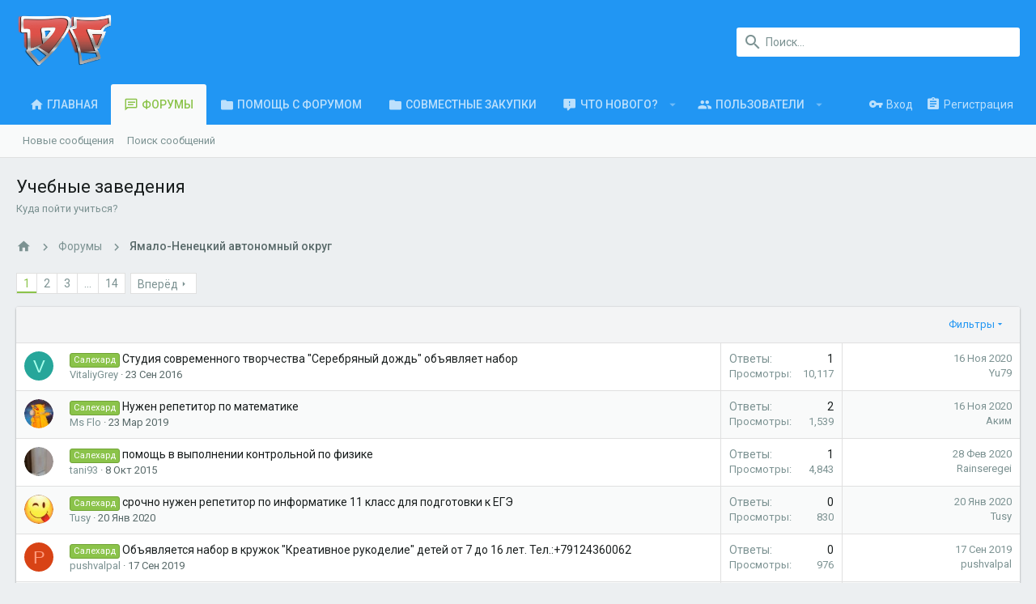

--- FILE ---
content_type: text/html; charset=utf-8
request_url: https://www.drahelas.ru/forums/%D0%A3%D1%87%D0%B5%D0%B1%D0%BD%D1%8B%D0%B5-%D0%B7%D0%B0%D0%B2%D0%B5%D0%B4%D0%B5%D0%BD%D0%B8%D1%8F.21/
body_size: 26227
content:
<!DOCTYPE html>









	
	





	
	














































































































	






	


































<html id="XF" lang="ru-RU" dir="LTR"
	data-app="public"
	data-template="forum_view"
	data-container-key="node-21"
	data-content-key=""
	data-logged-in="false"
	data-cookie-prefix="xf_"
	class="has-no-js template-forum_view  uix_page--fluid uix_hasSectionLinks  uix_hasCrumbs"
	 data-run-jobs="">
<head>
	<meta charset="utf-8" />
	<meta http-equiv="X-UA-Compatible" content="IE=Edge" />
	<meta name="viewport" content="width=device-width, initial-scale=1, viewport-fit=cover">

	

	<title>Учебные заведения | Drahelas - Форум города Салехард и Ямало-Ненецкого автономного округа - Драхелас</title>

	
		<link rel="canonical" href="https://www.drahelas.ru/forums/%D0%A3%D1%87%D0%B5%D0%B1%D0%BD%D1%8B%D0%B5-%D0%B7%D0%B0%D0%B2%D0%B5%D0%B4%D0%B5%D0%BD%D0%B8%D1%8F.21/" />
	
		<link rel="alternate" type="application/rss+xml" title="RSS лента для Учебные заведения" href="https://www.drahelas.ru/forums/%D0%A3%D1%87%D0%B5%D0%B1%D0%BD%D1%8B%D0%B5-%D0%B7%D0%B0%D0%B2%D0%B5%D0%B4%D0%B5%D0%BD%D0%B8%D1%8F.21/index.rss" />
	
		<link rel="next" href="https://www.drahelas.ru/forums/%D0%A3%D1%87%D0%B5%D0%B1%D0%BD%D1%8B%D0%B5-%D0%B7%D0%B0%D0%B2%D0%B5%D0%B4%D0%B5%D0%BD%D0%B8%D1%8F.21/page-2" />
	

	
		
	
	
	<meta property="og:site_name" content="Drahelas - Форум города Салехард и Ямало-Ненецкого автономного округа - Драхелас" />


	
	
		
	
	
	<meta property="og:type" content="website" />


	
	
		
	
	
	
		<meta property="og:title" content="Учебные заведения" />
		<meta property="twitter:title" content="Учебные заведения" />
	


	
	
		
	
	
	
		<meta name="description" content="Куда пойти учиться?" />
		<meta property="og:description" content="Куда пойти учиться?" />
		<meta property="twitter:description" content="Куда пойти учиться?" />
	


	
	
		
	
	
	<meta property="og:url" content="https://www.drahelas.ru/forums/%D0%A3%D1%87%D0%B5%D0%B1%D0%BD%D1%8B%D0%B5-%D0%B7%D0%B0%D0%B2%D0%B5%D0%B4%D0%B5%D0%BD%D0%B8%D1%8F.21/" />


	
	

	
		<meta name="theme-color" content="#2196f3" />
		<meta name="msapplication-TileColor" content="#2196F3">
	

	
	
	

	

	
		
	

	<link rel="stylesheet" href="https://www.drahelas.ru/css.php?css=public%3Anormalize.css%2Cpublic%3Acore.less%2Cpublic%3Aapp.less&amp;s=2&amp;l=2&amp;d=1551338033&amp;k=edf6cfeed2b8b8213808b1692c79649ca17f77fa" />

	
		<link rel="stylesheet" href="https://maxcdn.bootstrapcdn.com/font-awesome/4.7.0/css/font-awesome.min.css" />
	
	
	
		<link rel="stylesheet" href="https://www.drahelas.ru/styles/uix/fonts/icons/material-icons/css/materialdesignicons.min.css" />	
	
	
	<link rel="stylesheet" href="https://www.drahelas.ru/css.php?css=public%3Astructured_list.less%2Cpublic%3Aextra.less&amp;s=2&amp;l=2&amp;d=1551338033&amp;k=59061567c9202d8035dc3480d7635651656b43da" />

	
		<link href='//fonts.googleapis.com/css?family=Roboto:300,400,500,600,700' rel='stylesheet' type='text/css'>
	
	
		<script src="https://www.drahelas.ru/js/xf/preamble-compiled.js?_v=9f24284a"></script>
	
	
	<meta name="apple-mobile-web-app-capable" content="yes">


	
		<link rel="icon" type="image/png" href="https://www.drahelas.ru/styles/drahelas/icons/favicon.ico" sizes="32x32" />
	
	
	
	
		
	
	<script async src="https://www.googletagmanager.com/gtag/js?id=UA-3181494-2"></script>
	<script>
		window.dataLayer = window.dataLayer || [];
		function gtag(){dataLayer.push(arguments);}
		gtag('js', new Date());
		gtag('config', 'UA-3181494-2', {
			// 
			
			
		});
	</script>


	
		
		
		
		
		<!-- Yandex.Metrika counter -->
		<script type="text/javascript" >
			(function (d, w, c) {
				(w[c] = w[c] || []).push(function() {
					try {
						w.yaCounter429789 = new Ya.Metrika({
							id:429789,
							clickmap:true,
							trackLinks:true,
							accurateTrackBounce:true,
							webvisor:true
						});
					} catch(e) { }
				});

				var n = d.getElementsByTagName("script")[0],
					s = d.createElement("script"),
					f = function () { n.parentNode.insertBefore(s, n); };
				s.type = "text/javascript";
				s.async = true;
				s.src = "https://mc.yandex.ru/metrika/watch.js";

				if (w.opera == "[object Opera]") {
					d.addEventListener("DOMContentLoaded", f, false);
				} else { f(); }
			})(document, window, "yandex_metrika_callbacks");
		</script>
		<noscript>
			<div>
				<img src="https://mc.yandex.ru/watch/429789" style="position:absolute; left:-9999px;" alt="" />
			</div>
		</noscript>
		<!-- /Yandex.Metrika counter -->
	



	

	

	<style>
	.uix_headerContainer .p-navSticky.is-sticky {
		top: 0 !important;
	}

	

	
	
	
		
			
			
		
	

	

	

	
		
		.uix_stickyBodyElement:not(.offCanvasMenu) {
			top: 110px !important;
			min-height: calc(100vh - 110px) !important;
		}
		.uix_stickyCategoryStrips {top: 110px !important;}
		#XF .u-anchorTarget {
			height: 110px;
			margin-top: -110px;
		}

		

		
			@media (max-width: 900px) {
		
				.p-sectionLinks {display: none;}

				

				.uix_stickyBodyElement:not(.offCanvasMenu) {
					top: 70px !important;
					min-height: calc(100vh - 70px) !important;
				}
				.uix_stickyCategoryStrips {top: 70px !important;}
				#XF .u-anchorTarget {
					height: 70px;
					margin-top: -70px;
				}

				
		
			}
		
	
	
	.uix_sidebarNav .uix_sidebar--scroller {max-height: calc(100vh - 70px);}
	
		.uix_sidebarInner .uix_sidebar--scroller {max-height: calc(100vh - 70px);}
	
	
</style>
</head>

<body data-template="forum_view">
<div id="jumpToTop"></div>



<div class="uix_pageWrapper--fixed">
	<div class="p-pageWrapper" id="top">

		<div class="uix_headerContainer">
			<div class="uix_headerContainer--stickyFix"></div>
			
	
	



			

			
			
			
				
				
					<header class="p-header" id="header">
						<div class="p-header-inner">
							
				
					<div class="p-header-content">
						
							
								
	
	<div class="p-header-logo p-header-logo--image">
		<a class="uix_logo" href="https://www.drahelas.ru">
			
				<img src="https://www.drahelas.ru/styles/drahelas/main_logo.png"
					 alt="Drahelas - Форум города Салехард и Ямало-Ненецкого автономного округа - Драхелас"
					 srcset="https://www.drahelas.ru/styles/drahelas/main_logo_x2.png 2x" />
			
		</a>
		
			<a class="uix_logoSmall" href="https://www.drahelas.ru">
				<img src="https://www.drahelas.ru/styles/drahelas/icons/favicon-194x194.png"
					 alt="Drahelas - Форум города Салехард и Ямало-Ненецкого автономного округа - Драхелас"
				/>
			</a>
		
	</div>


							

							
								<div class="p-nav-opposite">
									
										
	
		
			
			
				<div class="p-navgroup p-discovery">
					
						
	

						
	
		
	
		<div class="uix_searchBar">
			<div class="uix_searchBarInner">
				<form action="https://www.drahelas.ru/search/search" method="post" class="uix_searchForm" data-xf-init="quick-search">
					<a class="uix_search--close">
						
<i class="uix_icon uix_icon--close"></i>

					</a>
					<input type="text" class="input js-uix_syncValue uix_searchInput uix_searchDropdown__trigger" autocomplete="off" data-uixsync="search" name="keywords" placeholder="Поиск..." aria-label="Поиск" data-menu-autofocus="true" />
					<a href="https://www.drahelas.ru/search/"
					   class="uix_search--settings u-ripple"
					   data-xf-key="/"
					   aria-label="Поиск"
					   aria-expanded="false"
					   aria-haspopup="true"
					   title="Поиск">
						
<i class="uix_icon uix_icon--settings"></i>

					</a>
					<span class=" uix_searchIcon">
						
<i class="uix_icon uix_icon--search"></i>

					</span>
					<input type="hidden" name="_xfToken" value="1768868465,d010a2cd27d3c576a43ecb0209ec4672" />
				</form>
			</div>

			
				<a class="uix_searchIconTrigger p-navgroup-link p-navgroup-link--iconic p-navgroup-link--search u-ripple"
				   aria-label="Поиск"
				   aria-expanded="false"
				   aria-haspopup="true"
				   title="Поиск">
					<i aria-hidden="true"></i>
				</a>
			

			
				<a href="https://www.drahelas.ru/search/"
				   class="p-navgroup-link p-navgroup-link--iconic p-navgroup-link--search u-ripple js-uix_minimalSearch__target"
				   data-xf-click="menu"
				   aria-label="Поиск"
				   aria-expanded="false"
				   aria-haspopup="true"
				   title="Поиск">
					<i aria-hidden="true"></i>
				</a>
			

			<div class="menu menu--structural menu--wide" data-menu="menu" aria-hidden="true">
				<form action="https://www.drahelas.ru/search/search" method="post"
					  class="menu-content"
					  data-xf-init="quick-search">
					<h3 class="menu-header">Поиск</h3>
					
					<div class="menu-row">
						
							<div class="inputGroup inputGroup--joined">
								<input type="text" class="input js-uix_syncValue" name="keywords" data-uixsync="search" placeholder="Поиск..." aria-label="Поиск" data-menu-autofocus="true" />
								
			<select name="constraints" class="js-quickSearch-constraint input" aria-label="Search within">
				<option value="">Везде</option>
<option value="{&quot;search_type&quot;:&quot;post&quot;}">Темы</option>
<option value="{&quot;search_type&quot;:&quot;post&quot;,&quot;c&quot;:{&quot;nodes&quot;:[21],&quot;child_nodes&quot;:1}}">Этот форум</option>

			</select>
		
							</div>
							
					</div>

					
					<div class="menu-row">
						<label class="iconic iconic--checkbox iconic--labelled"><input type="checkbox"  name="c[title_only]" value="1" /><i aria-hidden="true"></i>Искать только в заголовках</label>

					</div>
					
					<div class="menu-row">
						<div class="inputGroup">
							<span class="inputGroup-text" id="ctrl_search_menu_by_member">От:</span>
							<input class="input" name="c[users]" data-xf-init="auto-complete" placeholder="Пользователь" aria-labelledby="ctrl_search_menu_by_member" />
						</div>
					</div>
					<div class="menu-footer">
						<span class="menu-footer-controls">
							<button type="submit" class="button--primary button button--icon button--icon--search"><span class="button-text">Поиск</span></button>
							<a href="https://www.drahelas.ru/search/" class="button"><span class="button-text">Расширенный поиск...</span></a>
						</span>
					</div>

					<input type="hidden" name="_xfToken" value="1768868465,d010a2cd27d3c576a43ecb0209ec4672" />
				</form>
			</div>


			<div class="menu menu--structural menu--wide uix_searchDropdown__menu" aria-hidden="true">
				<form action="https://www.drahelas.ru/search/search" method="post"
					  class="menu-content"
					  data-xf-init="quick-search">
					
					
						<div class="menu-row">

							<div class="inputGroup">
								<input name="keywords"
											class="js-uix_syncValue"
											data-uixsync="search"
											placeholder="Поиск..."
											aria-label="Поиск"
											type="hidden" />
								
			<select name="constraints" class="js-quickSearch-constraint input" aria-label="Search within">
				<option value="">Везде</option>
<option value="{&quot;search_type&quot;:&quot;post&quot;}">Темы</option>
<option value="{&quot;search_type&quot;:&quot;post&quot;,&quot;c&quot;:{&quot;nodes&quot;:[21],&quot;child_nodes&quot;:1}}">Этот форум</option>

			</select>
		
							</div>
						</div>
					

					
					<div class="menu-row">
						<label class="iconic iconic--checkbox iconic--labelled"><input type="checkbox"  name="c[title_only]" value="1" /><i aria-hidden="true"></i>Искать только в заголовках</label>

					</div>
					
					<div class="menu-row">
						<div class="inputGroup">
							<span class="inputGroup-text">От:</span>
							<input class="input" name="c[users]" data-xf-init="auto-complete" placeholder="Пользователь" />
						</div>
					</div>
					<div class="menu-footer">
						<span class="menu-footer-controls">
							<button type="submit" class="button--primary button button--icon button--icon--search"><span class="button-text">Поиск</span></button>
							<a href="https://www.drahelas.ru/search/" class="button" rel="nofollow"><span class="button-text">Расширенный поиск...</span></a>
						</span>
					</div>

					<input type="hidden" name="_xfToken" value="1768868465,d010a2cd27d3c576a43ecb0209ec4672" />
				</form>
			</div>
		</div>
	

	

					
				</div>
			
			
	

		
	

									
								</div>
							
						
					</div>
				
			
						</div>
					</header>
				
			
			

			

			
				<div class="p-navSticky p-navSticky--all uix_stickyBar" data-top-offset-min="0" data-top-offset-max="0" data-top-offset-breakpoint="900px">
					
				<nav class="p-nav">
					<div class="p-nav-inner">
						
							
							
								
							
							<a class="p-nav-menuTrigger  badgeContainer" data-badge="0" data-xf-click="off-canvas" data-menu=".js-headerOffCanvasMenu" role="button" tabindex="0">
								<i aria-hidden="true"></i>
								<span class="p-nav-menuText">Меню</span>
							</a>
							
						

						
	
	<div class="p-header-logo p-header-logo--image">
		<a class="uix_logo" href="https://www.drahelas.ru">
			
				<img src="https://www.drahelas.ru/styles/drahelas/main_logo.png"
					 alt="Drahelas - Форум города Салехард и Ямало-Ненецкого автономного округа - Драхелас"
					 srcset="https://www.drahelas.ru/styles/drahelas/main_logo_x2.png 2x" />
			
		</a>
		
			<a class="uix_logoSmall" href="https://www.drahelas.ru">
				<img src="https://www.drahelas.ru/styles/drahelas/icons/favicon-194x194.png"
					 alt="Drahelas - Форум города Салехард и Ямало-Ненецкого автономного округа - Драхелас"
				/>
			</a>
		
	</div>



						
							
							<div class="p-nav-scroller hScroller" data-xf-init="h-scroller" data-auto-scroll=".p-navEl.is-selected">
								<div class="hScroller-scroll">
									<ul class="p-nav-list js-offCanvasNavSource">
									
										<li>
											
	<div class="p-navEl u-ripple " >
		
			
				
	
	<a href="https://www.drahelas.ru"
		class="p-navEl-link  "
		
		data-xf-key="1"
		data-nav-id="home"><span>Главная</span></a>

				
			
			
			
		
		
			
		
	</div>

										</li>
									
										<li>
											
	<div class="p-navEl u-ripple is-selected" data-has-children="true">
		
			
				
	
	<a href="https://www.drahelas.ru/"
		class="p-navEl-link p-navEl-link--splitMenu "
		
		
		data-nav-id="forums"><span>Форумы</span></a>

				
					<a data-xf-key="2"
					   data-xf-click="menu"
					   data-menu-pos-ref="< .p-navEl"
					   data-arrow-pos-ref="< .p-navEl"
					   class="p-navEl-splitTrigger"
					   role="button"
					   tabindex="0"
					   aria-label="Toggle expanded"
					   aria-expanded="false"
					   aria-haspopup="true">
					</a>
				
			
			
				
					<div class="menu menu--structural" data-menu="menu" aria-hidden="true">
						<div class="menu-content">
							<!--<h4 class="menu-header">Форумы</h4>-->
							
								
	
	
	<a href="https://www.drahelas.ru/whats-new/posts/"
		class="menu-linkRow u-indentDepth0 js-offCanvasCopy "
		
		
		data-nav-id="newPosts"><span>Новые сообщения</span></a>

	

							
								
	
	
	<a href="https://www.drahelas.ru/search/?type=post"
		class="menu-linkRow u-indentDepth0 js-offCanvasCopy "
		
		
		data-nav-id="searchForums"><span>Поиск сообщений</span></a>

	

							
						</div>
					</div>
				
			
			
		
		
			
		
	</div>

										</li>
									
										<li>
											
	<div class="p-navEl u-ripple " >
		
			
				
	
	<a href="https://www.drahelas.ru/threads/%D0%9D%D0%B5%D0%BF%D0%BE%D0%BD%D1%8F%D1%82%D0%BA%D0%B8-%D1%81-%D1%84%D0%BE%D1%80%D1%83%D0%BC%D0%BE%D0%BC.256528/"
		class="p-navEl-link  "
		
		data-xf-key="3"
		data-nav-id="forum_help"><span>Помощь с форумом</span></a>

				
			
			
			
		
		
			
		
	</div>

										</li>
									
										<li>
											
	<div class="p-navEl u-ripple " >
		
			
				
	
	<a href="https://www.drahelas.ru/forums/%D0%A1%D0%BE%D0%B2%D0%BC%D0%B5%D1%81%D1%82%D0%BD%D1%8B%D0%B5-%D0%B7%D0%B0%D0%BA%D1%83%D0%BF%D0%BA%D0%B8.264/"
		class="p-navEl-link  "
		
		data-xf-key="4"
		data-nav-id="joint_purchases"><span>Совместные закупки</span></a>

				
			
			
			
		
		
			
		
	</div>

										</li>
									
										<li>
											
	<div class="p-navEl u-ripple " data-has-children="true">
		
			
				
	
	<a href="https://www.drahelas.ru/whats-new/"
		class="p-navEl-link p-navEl-link--splitMenu "
		
		
		data-nav-id="whatsNew"><span>Что нового?</span></a>

				
					<a data-xf-key="5"
					   data-xf-click="menu"
					   data-menu-pos-ref="< .p-navEl"
					   data-arrow-pos-ref="< .p-navEl"
					   class="p-navEl-splitTrigger"
					   role="button"
					   tabindex="0"
					   aria-label="Toggle expanded"
					   aria-expanded="false"
					   aria-haspopup="true">
					</a>
				
			
			
				
					<div class="menu menu--structural" data-menu="menu" aria-hidden="true">
						<div class="menu-content">
							<!--<h4 class="menu-header">Что нового?</h4>-->
							
								
	
	
	<a href="https://www.drahelas.ru/whats-new/posts/"
		class="menu-linkRow u-indentDepth0 js-offCanvasCopy "
		 rel="nofollow"
		
		data-nav-id="whatsNewPosts"><span>Новые сообщения</span></a>

	

							
								
	
	
	<a href="https://www.drahelas.ru/whats-new/resources/"
		class="menu-linkRow u-indentDepth0 js-offCanvasCopy "
		 rel="nofollow"
		
		data-nav-id="xfrmNewResources"><span>Новые ресурсы</span></a>

	

							
								
	
	
	<a href="https://www.drahelas.ru/whats-new/profile-posts/"
		class="menu-linkRow u-indentDepth0 js-offCanvasCopy "
		 rel="nofollow"
		
		data-nav-id="whatsNewProfilePosts"><span>Новые сообщения профилей</span></a>

	

							
								
	
	
	<a href="https://www.drahelas.ru/whats-new/latest-activity"
		class="menu-linkRow u-indentDepth0 js-offCanvasCopy "
		 rel="nofollow"
		
		data-nav-id="latestActivity"><span>Последняя активность</span></a>

	

							
						</div>
					</div>
				
			
			
		
		
			
		
	</div>

										</li>
									
										<li>
											
	<div class="p-navEl u-ripple " data-has-children="true">
		
			
				
	
	<a href="https://www.drahelas.ru/members/"
		class="p-navEl-link p-navEl-link--splitMenu "
		
		
		data-nav-id="members"><span>Пользователи</span></a>

				
					<a data-xf-key="6"
					   data-xf-click="menu"
					   data-menu-pos-ref="< .p-navEl"
					   data-arrow-pos-ref="< .p-navEl"
					   class="p-navEl-splitTrigger"
					   role="button"
					   tabindex="0"
					   aria-label="Toggle expanded"
					   aria-expanded="false"
					   aria-haspopup="true">
					</a>
				
			
			
				
					<div class="menu menu--structural" data-menu="menu" aria-hidden="true">
						<div class="menu-content">
							<!--<h4 class="menu-header">Пользователи</h4>-->
							
								
	
	
	<a href="https://www.drahelas.ru/online/"
		class="menu-linkRow u-indentDepth0 js-offCanvasCopy "
		
		
		data-nav-id="currentVisitors"><span>Текущие посетители</span></a>

	

							
								
	
	
	<a href="https://www.drahelas.ru/whats-new/profile-posts/"
		class="menu-linkRow u-indentDepth0 js-offCanvasCopy "
		 rel="nofollow"
		
		data-nav-id="newProfilePosts"><span>Новые сообщения профилей</span></a>

	

							
								
	
	
	<a href="https://www.drahelas.ru/search/?type=profile_post"
		class="menu-linkRow u-indentDepth0 js-offCanvasCopy "
		
		
		data-nav-id="searchProfilePosts"><span>Поиск сообщений профилей</span></a>

	

							
						</div>
					</div>
				
			
			
		
		
			
		
	</div>

										</li>
									
									</ul>
								</div>
							</div>
							

							
								<div class="uix_activeNavTitle">
									<span>
										
											Форумы
										
									</span>
								</div>
							
						

							
	


							
								<div class="p-nav-opposite">
									
										
	
		
			
				<div class="p-navgroup p-account p-navgroup--guest">
					
						
							
	
		
		
	
		
			<a href="https://www.drahelas.ru/login/" class="p-navgroup-link p-navgroup-link--textual p-navgroup-link--logIn" data-xf-click="menu">
				<i></i>
				<span class="p-navgroup-linkText">Вход</span>
			</a>
			<div class="menu menu--structural menu--medium" data-menu="menu" aria-hidden="true" data-href="https://www.drahelas.ru/login/"></div>
		
	
	
		
			<a href="https://www.drahelas.ru/register/" class="p-navgroup-link u-ripple p-navgroup-link--textual p-navgroup-link--register" data-follow-redirects="on">
				<i></i>
				<span class="p-navgroup-linkText">Регистрация</span>
			</a>
		
	

	

						
					
				</div>
			
			
				<div class="p-navgroup p-discovery">
					
						
	
		
	<a href="https://www.drahelas.ru/whats-new/"
	   class="p-navgroup-link p-navgroup-link--iconic p-navgroup-link--whatsnew"
	   title="Что нового?">
		<i aria-hidden="true"></i>
		<span class="p-navgroup-linkText">Что нового?</span>
	</a>

	

						
	
		
	
		<div class="uix_searchBar">
			<div class="uix_searchBarInner">
				<form action="https://www.drahelas.ru/search/search" method="post" class="uix_searchForm" data-xf-init="quick-search">
					<a class="uix_search--close">
						
<i class="uix_icon uix_icon--close"></i>

					</a>
					<input type="text" class="input js-uix_syncValue uix_searchInput uix_searchDropdown__trigger" autocomplete="off" data-uixsync="search" name="keywords" placeholder="Поиск..." aria-label="Поиск" data-menu-autofocus="true" />
					<a href="https://www.drahelas.ru/search/"
					   class="uix_search--settings u-ripple"
					   data-xf-key="/"
					   aria-label="Поиск"
					   aria-expanded="false"
					   aria-haspopup="true"
					   title="Поиск">
						
<i class="uix_icon uix_icon--settings"></i>

					</a>
					<span class=" uix_searchIcon">
						
<i class="uix_icon uix_icon--search"></i>

					</span>
					<input type="hidden" name="_xfToken" value="1768868465,d010a2cd27d3c576a43ecb0209ec4672" />
				</form>
			</div>

			
				<a class="uix_searchIconTrigger p-navgroup-link p-navgroup-link--iconic p-navgroup-link--search u-ripple"
				   aria-label="Поиск"
				   aria-expanded="false"
				   aria-haspopup="true"
				   title="Поиск">
					<i aria-hidden="true"></i>
				</a>
			

			
				<a href="https://www.drahelas.ru/search/"
				   class="p-navgroup-link p-navgroup-link--iconic p-navgroup-link--search u-ripple js-uix_minimalSearch__target"
				   data-xf-click="menu"
				   aria-label="Поиск"
				   aria-expanded="false"
				   aria-haspopup="true"
				   title="Поиск">
					<i aria-hidden="true"></i>
				</a>
			

			<div class="menu menu--structural menu--wide" data-menu="menu" aria-hidden="true">
				<form action="https://www.drahelas.ru/search/search" method="post"
					  class="menu-content"
					  data-xf-init="quick-search">
					<h3 class="menu-header">Поиск</h3>
					
					<div class="menu-row">
						
							<div class="inputGroup inputGroup--joined">
								<input type="text" class="input js-uix_syncValue" name="keywords" data-uixsync="search" placeholder="Поиск..." aria-label="Поиск" data-menu-autofocus="true" />
								
			<select name="constraints" class="js-quickSearch-constraint input" aria-label="Search within">
				<option value="">Везде</option>
<option value="{&quot;search_type&quot;:&quot;post&quot;}">Темы</option>
<option value="{&quot;search_type&quot;:&quot;post&quot;,&quot;c&quot;:{&quot;nodes&quot;:[21],&quot;child_nodes&quot;:1}}">Этот форум</option>

			</select>
		
							</div>
							
					</div>

					
					<div class="menu-row">
						<label class="iconic iconic--checkbox iconic--labelled"><input type="checkbox"  name="c[title_only]" value="1" /><i aria-hidden="true"></i>Искать только в заголовках</label>

					</div>
					
					<div class="menu-row">
						<div class="inputGroup">
							<span class="inputGroup-text" id="ctrl_search_menu_by_member">От:</span>
							<input class="input" name="c[users]" data-xf-init="auto-complete" placeholder="Пользователь" aria-labelledby="ctrl_search_menu_by_member" />
						</div>
					</div>
					<div class="menu-footer">
						<span class="menu-footer-controls">
							<button type="submit" class="button--primary button button--icon button--icon--search"><span class="button-text">Поиск</span></button>
							<a href="https://www.drahelas.ru/search/" class="button"><span class="button-text">Расширенный поиск...</span></a>
						</span>
					</div>

					<input type="hidden" name="_xfToken" value="1768868465,d010a2cd27d3c576a43ecb0209ec4672" />
				</form>
			</div>


			<div class="menu menu--structural menu--wide uix_searchDropdown__menu" aria-hidden="true">
				<form action="https://www.drahelas.ru/search/search" method="post"
					  class="menu-content"
					  data-xf-init="quick-search">
					
					
						<div class="menu-row">

							<div class="inputGroup">
								<input name="keywords"
											class="js-uix_syncValue"
											data-uixsync="search"
											placeholder="Поиск..."
											aria-label="Поиск"
											type="hidden" />
								
			<select name="constraints" class="js-quickSearch-constraint input" aria-label="Search within">
				<option value="">Везде</option>
<option value="{&quot;search_type&quot;:&quot;post&quot;}">Темы</option>
<option value="{&quot;search_type&quot;:&quot;post&quot;,&quot;c&quot;:{&quot;nodes&quot;:[21],&quot;child_nodes&quot;:1}}">Этот форум</option>

			</select>
		
							</div>
						</div>
					

					
					<div class="menu-row">
						<label class="iconic iconic--checkbox iconic--labelled"><input type="checkbox"  name="c[title_only]" value="1" /><i aria-hidden="true"></i>Искать только в заголовках</label>

					</div>
					
					<div class="menu-row">
						<div class="inputGroup">
							<span class="inputGroup-text">От:</span>
							<input class="input" name="c[users]" data-xf-init="auto-complete" placeholder="Пользователь" />
						</div>
					</div>
					<div class="menu-footer">
						<span class="menu-footer-controls">
							<button type="submit" class="button--primary button button--icon button--icon--search"><span class="button-text">Поиск</span></button>
							<a href="https://www.drahelas.ru/search/" class="button" rel="nofollow"><span class="button-text">Расширенный поиск...</span></a>
						</span>
					</div>

					<input type="hidden" name="_xfToken" value="1768868465,d010a2cd27d3c576a43ecb0209ec4672" />
				</form>
			</div>
		</div>
	

	

					
				</div>
			
			
	

		
	

										
	
		
	

	

									
								</div>
							
					</div>
				</nav>
			
					
	
		<div class="p-sectionLinks">
			<div class="pageContent">
				
					
						
						
						<div class="p-sectionLinks-inner hScroller" data-xf-init="h-scroller">
							<div class="hScroller-scroll">
								<ul class="p-sectionLinks-list">
									
										<li>
											
	<div class="p-navEl u-ripple " >
		
			
				
	
	<a href="https://www.drahelas.ru/whats-new/posts/"
		class="p-navEl-link  "
		
		data-xf-key="alt+1"
		data-nav-id="newPosts"><span>Новые сообщения</span></a>

				
			
			
			
		
		
			
		
	</div>

										</li>
									
										<li>
											
	<div class="p-navEl u-ripple " >
		
			
				
	
	<a href="https://www.drahelas.ru/search/?type=post"
		class="p-navEl-link  "
		
		data-xf-key="alt+2"
		data-nav-id="searchForums"><span>Поиск сообщений</span></a>

				
			
			
			
		
		
			
		
	</div>

										</li>
									
								</ul>
							</div>
						</div>
					
					
				
			</div>
		</div>
	

				</div>
				
			
			

			
	

			
	

			
	

			
	

			
		</div>

		
		<div class="offCanvasMenu offCanvasMenu--nav js-headerOffCanvasMenu" data-menu="menu" aria-hidden="true" data-ocm-builder="navigation">
			<div class="offCanvasMenu-backdrop" data-menu-close="true"></div>
			<div class="offCanvasMenu-content">
				
				<div class="sidePanel sidePanel--nav sidePanel--visitor">
	<div class="sidePanel__tabPanels">
		
		<div data-content="navigation" class="is-active sidePanel__tabPanel js-navigationTabPanel">
			
					<div class="offCanvasMenu-header">
						Меню
						<a class="offCanvasMenu-closer" data-menu-close="true" role="button" tabindex="0" aria-label="Закрыть"></a>
					</div>
					
					<div class="js-offCanvasNavTarget"></div>
					
					
				
		</div>
		
		
		
	</div>
</div>

				
			</div>
		</div>

		

		
	


		<div class="p-body">

			

			<div class="p-body-inner">
				
				<!--XF:EXTRA_OUTPUT-->

				
	
		
	
		

		
	

	


				
	
		
	
		
			<div class="p-body-header">
				<div class="pageContent">
					
						
							<div class="uix_headerInner">
								
									
										<div class="p-title ">
											
												
													<h1 class="p-title-value">Учебные заведения</h1>
												
											
										</div>
									

									
										<div class="p-description">Куда пойти учиться?</div>
									
								
							</div>
						
						
					
				</div>
			</div>
		
	

	


				
	


				
	
		
	

	
	<div class="blockMessage blockMessage--important blockMessage--iconic fuckAdblock-message" style="display: none;">
	Пожалуйста, отключите блокировщик рекламы на нашем форуме.
	</div>
	<script>
	                    // Function called if AdBlock is detected
	                    function adBlockDetected() {
	                        $(".fuckAdblock-message").show();
	                    }
	                    if(typeof fuckAdBlock !== 'undefined' || typeof FuckAdBlock !== 'undefined') {
	                        adBlockDetected();
	                    } else {
	                        var importFAB = document.createElement('script');
	                        importFAB.onload = function() {
	                            fuckAdBlock.onDetected(adBlockDetected)
	                            fuckAdBlock.onNotDetected(adBlockNotDetected);
	                        };
	                        importFAB.onerror = function() {
	                            adBlockDetected();
	                        };
	                        importFAB.integrity = 'sha256-xjwKUY/NgkPjZZBOtOxRYtK20GaqTwUCf7WYCJ1z69w=';
	                        importFAB.crossOrigin = 'anonymous';
	                        importFAB.src = 'https://cdnjs.cloudflare.com/ajax/libs/fuckadblock/3.2.1/fuckadblock.min.js';
	                        document.head.appendChild(importFAB);
	                    }
	                </script>


	
	
		<div class="breadcrumb block ">
			<div class="pageContent">
				
					
						
							<ul class="p-breadcrumbs "
								itemscope itemtype="https://schema.org/BreadcrumbList">
								
									
		
		
		
		
			
			
	<li itemprop="itemListElement" itemscope itemtype="https://schema.org/ListItem">
		<a href="https://www.drahelas.ru" itemprop="item">
			
				
<i class="uix_icon uix_icon--home"></i>

			
		</a>
		<meta itemprop="position" content="1" />
	</li>

		

		
			
			
	<li itemprop="itemListElement" itemscope itemtype="https://schema.org/ListItem">
		<a href="https://www.drahelas.ru/" itemprop="item">
			
				<span itemprop="name">Форумы</span>
			
		</a>
		<meta itemprop="position" content="2" />
	</li>

		
		
			
			
	<li itemprop="itemListElement" itemscope itemtype="https://schema.org/ListItem">
		<a href="https://www.drahelas.ru/.#jamalo-neneckij-avtonomnyj-okrug.194" itemprop="item">
			
				<span itemprop="name">Ямало-Ненецкий автономный округ</span>
			
		</a>
		<meta itemprop="position" content="3" />
	</li>

		
	
								
							</ul>
						
					
				
			</div>
		</div>
	

	

	


				
	


				
	<noscript><div class="blockMessage blockMessage--important blockMessage--iconic u-noJsOnly">JavaScript отключён. Чтобы полноценно использовать наш сайт, включите JavaScript в своём браузере.</div></noscript>

				
	<!--[if lt IE 9]><div class="blockMessage blockMessage&#45;&#45;important blockMessage&#45;&#45;iconic">Вы используете устаревший браузер. Этот и другие сайты могут отображаться в нём некорректно.<br />Вам необходимо обновить браузер или попробовать использовать <a href="https://www.google.com/chrome/browser/" target="_blank">другой</a>.</div><![endif]-->


				<div uix_component="MainContainer" class="uix_contentWrapper">

					
	


					
					
	

					
	

					
	

					
	


					<div class="p-body-main  ">

						

						
	
		


	

						<div uix_component="MainContent" class="p-body-content">
							<!-- ABOVE MAIN CONTENT -->
							
	

							
	

							
	

							
	

							
	

							<div class="p-body-pageContent">
								
	

								
	

								
	

								
	

								
	

								






	
	
	






	

	
		
	












<div class="block" data-xf-init="" data-type="thread" data-href="https://www.drahelas.ru/inline-mod/">

	<div class="block-outer"><div class="block-outer-main"><nav class="pageNavWrapper pageNavWrapper--mixed ">



<div class="pageNav  pageNav--skipEnd">
	

	<ul class="pageNav-main">
		

	
		<li class="pageNav-page pageNav-page--current "><a href="https://www.drahelas.ru/forums/%D0%A3%D1%87%D0%B5%D0%B1%D0%BD%D1%8B%D0%B5-%D0%B7%D0%B0%D0%B2%D0%B5%D0%B4%D0%B5%D0%BD%D0%B8%D1%8F.21/">1</a></li>
	


		

		
			

	
		<li class="pageNav-page pageNav-page--later"><a href="https://www.drahelas.ru/forums/%D0%A3%D1%87%D0%B5%D0%B1%D0%BD%D1%8B%D0%B5-%D0%B7%D0%B0%D0%B2%D0%B5%D0%B4%D0%B5%D0%BD%D0%B8%D1%8F.21/page-2">2</a></li>
	

		
			

	
		<li class="pageNav-page pageNav-page--later"><a href="https://www.drahelas.ru/forums/%D0%A3%D1%87%D0%B5%D0%B1%D0%BD%D1%8B%D0%B5-%D0%B7%D0%B0%D0%B2%D0%B5%D0%B4%D0%B5%D0%BD%D0%B8%D1%8F.21/page-3">3</a></li>
	

		

		
			
				<li class="pageNav-page pageNav-page--skip pageNav-page--skipEnd">
					<a data-xf-init="tooltip" title="Перейти к странице"
						data-xf-click="menu"
						role="button" tabindex="0" aria-expanded="false" aria-haspopup="true">...</a>
					

	<div class="menu menu--pageJump" data-menu="menu" aria-hidden="true">
		<div class="menu-content">
			<h4 class="menu-header">Перейти к странице</h4>
			<div class="menu-row" data-xf-init="page-jump" data-page-url="https://www.drahelas.ru/forums/%D0%A3%D1%87%D0%B5%D0%B1%D0%BD%D1%8B%D0%B5-%D0%B7%D0%B0%D0%B2%D0%B5%D0%B4%D0%B5%D0%BD%D0%B8%D1%8F.21/page-%page%">
				<div class="inputGroup inputGroup--numbers">
					<div class="inputGroup inputGroup--numbers inputNumber" data-xf-init="number-box"><input type="number" pattern="\d*" class="input input--number js-numberBoxTextInput input input--numberNarrow js-pageJumpPage" value="4"  min="1" max="14" step="1" required="required" data-menu-autofocus="true" /></div>
					<span class="inputGroup-text"><button type="button" class="js-pageJumpGo button"><span class="button-text">Выполнить</span></button></span>
				</div>
			</div>
		</div>
	</div>

				</li>
			
		

		

	
		<li class="pageNav-page "><a href="https://www.drahelas.ru/forums/%D0%A3%D1%87%D0%B5%D0%B1%D0%BD%D1%8B%D0%B5-%D0%B7%D0%B0%D0%B2%D0%B5%D0%B4%D0%B5%D0%BD%D0%B8%D1%8F.21/page-14">14</a></li>
	

	</ul>

	
		<a href="https://www.drahelas.ru/forums/%D0%A3%D1%87%D0%B5%D0%B1%D0%BD%D1%8B%D0%B5-%D0%B7%D0%B0%D0%B2%D0%B5%D0%B4%D0%B5%D0%BD%D0%B8%D1%8F.21/page-2" class="pageNav-jump pageNav-jump--next">Вперёд</a>
	
</div>

<div class="pageNavSimple">
	

	<a class="pageNavSimple-el pageNavSimple-el--current"
		data-xf-init="tooltip" title="Перейти к странице"
		data-xf-click="menu" role="button" tabindex="0" aria-expanded="false" aria-haspopup="true">
		1 из 14
	</a>
	

	<div class="menu menu--pageJump" data-menu="menu" aria-hidden="true">
		<div class="menu-content">
			<h4 class="menu-header">Перейти к странице</h4>
			<div class="menu-row" data-xf-init="page-jump" data-page-url="https://www.drahelas.ru/forums/%D0%A3%D1%87%D0%B5%D0%B1%D0%BD%D1%8B%D0%B5-%D0%B7%D0%B0%D0%B2%D0%B5%D0%B4%D0%B5%D0%BD%D0%B8%D1%8F.21/page-%page%">
				<div class="inputGroup inputGroup--numbers">
					<div class="inputGroup inputGroup--numbers inputNumber" data-xf-init="number-box"><input type="number" pattern="\d*" class="input input--number js-numberBoxTextInput input input--numberNarrow js-pageJumpPage" value="1"  min="1" max="14" step="1" required="required" data-menu-autofocus="true" /></div>
					<span class="inputGroup-text"><button type="button" class="js-pageJumpGo button"><span class="button-text">Выполнить</span></button></span>
				</div>
			</div>
		</div>
	</div>


	
		<a href="https://www.drahelas.ru/forums/%D0%A3%D1%87%D0%B5%D0%B1%D0%BD%D1%8B%D0%B5-%D0%B7%D0%B0%D0%B2%D0%B5%D0%B4%D0%B5%D0%BD%D0%B8%D1%8F.21/page-2" class="pageNavSimple-el pageNavSimple-el--next">
			Вперёд <i aria-hidden="true"></i>
		</a>
		<a href="https://www.drahelas.ru/forums/%D0%A3%D1%87%D0%B5%D0%B1%D0%BD%D1%8B%D0%B5-%D0%B7%D0%B0%D0%B2%D0%B5%D0%B4%D0%B5%D0%BD%D0%B8%D1%8F.21/page-14"
			class="pageNavSimple-el pageNavSimple-el--last"
			data-xf-init="tooltip" title="Last">
			<i aria-hidden="true"></i> <span class="u-srOnly">Last</span>
		</a>
	
</div>

</nav>



</div></div>

	
	

	<div class="block-container uix_discussionList">
		<div class="block-filterBar">
			<div class="filterBar">
				

				<a class="filterBar-menuTrigger" data-xf-click="menu" role="button" tabindex="0" aria-expanded="false" aria-haspopup="true">Фильтры</a>
				<div class="menu menu--wide" data-menu="menu" aria-hidden="true"
					data-href="https://www.drahelas.ru/forums/%D0%A3%D1%87%D0%B5%D0%B1%D0%BD%D1%8B%D0%B5-%D0%B7%D0%B0%D0%B2%D0%B5%D0%B4%D0%B5%D0%BD%D0%B8%D1%8F.21/filters"
					data-load-target=".js-filterMenuBody">
					<div class="menu-content">
						<h4 class="menu-header">Показывать только:</h4>
						<div class="js-filterMenuBody">
							<div class="menu-row">Загрузка...</div>
						</div>
					</div>
				</div>
			</div>
		</div>

		

		<div class="block-body">
			<div class="structItemContainer">
				

	

	


				
					

					<div class="structItemContainer-group js-threadList">
						
							
							
								

	

	<div class="structItem structItem--thread is-prefix53 js-inlineModContainer js-threadListItem-220111" data-author="VitaliyGrey">
		<div class="structItem-cell structItem-cell--icon">
			<div class="structItem-iconContainer">
				<a href="https://www.drahelas.ru/members/vitaliygrey.36647/" class="avatar avatar--s avatar--default avatar--default--dynamic" data-user-id="36647" data-xf-init="member-tooltip" style="background-color: #26a69a; color: #a7ffeb">
			<span class="avatar-u36647-s">V</span> 
		</a>
				
			</div>
		</div>
		<div class="structItem-cell structItem-cell--main" data-xf-init="touch-proxy">
			
			<div class="structItem-title" uix-data-href="https://www.drahelas.ru/threads/%D0%A1%D1%82%D1%83%D0%B4%D0%B8%D1%8F-%D1%81%D0%BE%D0%B2%D1%80%D0%B5%D0%BC%D0%B5%D0%BD%D0%BD%D0%BE%D0%B3%D0%BE-%D1%82%D0%B2%D0%BE%D1%80%D1%87%D0%B5%D1%81%D1%82%D0%B2%D0%B0-%D0%A1%D0%B5%D1%80%D0%B5%D0%B1%D1%80%D1%8F%D0%BD%D1%8B%D0%B9-%D0%B4%D0%BE%D0%B6%D0%B4%D1%8C-%D0%BE%D0%B1%D1%8A%D1%8F%D0%B2%D0%BB%D1%8F%D0%B5%D1%82-%D0%BD%D0%B0%D0%B1%D0%BE%D1%80.220111/">
				
				
					
						<a href="https://www.drahelas.ru/forums/%D0%A3%D1%87%D0%B5%D0%B1%D0%BD%D1%8B%D0%B5-%D0%B7%D0%B0%D0%B2%D0%B5%D0%B4%D0%B5%D0%BD%D0%B8%D1%8F.21/?prefix_id=53" class="labelLink" rel="nofollow"><span class="label label--accent" dir="auto">Салехард</span></a>
					
				
				<a href="https://www.drahelas.ru/threads/%D0%A1%D1%82%D1%83%D0%B4%D0%B8%D1%8F-%D1%81%D0%BE%D0%B2%D1%80%D0%B5%D0%BC%D0%B5%D0%BD%D0%BD%D0%BE%D0%B3%D0%BE-%D1%82%D0%B2%D0%BE%D1%80%D1%87%D0%B5%D1%81%D1%82%D0%B2%D0%B0-%D0%A1%D0%B5%D1%80%D0%B5%D0%B1%D1%80%D1%8F%D0%BD%D1%8B%D0%B9-%D0%B4%D0%BE%D0%B6%D0%B4%D1%8C-%D0%BE%D0%B1%D1%8A%D1%8F%D0%B2%D0%BB%D1%8F%D0%B5%D1%82-%D0%BD%D0%B0%D0%B1%D0%BE%D1%80.220111/" class="" data-tp-primary="on" data-xf-init="preview-tooltip" data-preview-url="https://www.drahelas.ru/threads/%D0%A1%D1%82%D1%83%D0%B4%D0%B8%D1%8F-%D1%81%D0%BE%D0%B2%D1%80%D0%B5%D0%BC%D0%B5%D0%BD%D0%BD%D0%BE%D0%B3%D0%BE-%D1%82%D0%B2%D0%BE%D1%80%D1%87%D0%B5%D1%81%D1%82%D0%B2%D0%B0-%D0%A1%D0%B5%D1%80%D0%B5%D0%B1%D1%80%D1%8F%D0%BD%D1%8B%D0%B9-%D0%B4%D0%BE%D0%B6%D0%B4%D1%8C-%D0%BE%D0%B1%D1%8A%D1%8F%D0%B2%D0%BB%D1%8F%D0%B5%D1%82-%D0%BD%D0%B0%D0%B1%D0%BE%D1%80.220111/preview">Студия современного творчества &quot;Серебряный дождь&quot; объявляет набор</a>
			</div>

			<div class="structItem-minor">
				

				
					<ul class="structItem-parts">
						<li><a href="https://www.drahelas.ru/members/vitaliygrey.36647/" class="username " dir="auto" data-user-id="36647" data-xf-init="member-tooltip">VitaliyGrey</a></li>
						<li class="structItem-startDate"><a href="https://www.drahelas.ru/threads/%D0%A1%D1%82%D1%83%D0%B4%D0%B8%D1%8F-%D1%81%D0%BE%D0%B2%D1%80%D0%B5%D0%BC%D0%B5%D0%BD%D0%BD%D0%BE%D0%B3%D0%BE-%D1%82%D0%B2%D0%BE%D1%80%D1%87%D0%B5%D1%81%D1%82%D0%B2%D0%B0-%D0%A1%D0%B5%D1%80%D0%B5%D0%B1%D1%80%D1%8F%D0%BD%D1%8B%D0%B9-%D0%B4%D0%BE%D0%B6%D0%B4%D1%8C-%D0%BE%D0%B1%D1%8A%D1%8F%D0%B2%D0%BB%D1%8F%D0%B5%D1%82-%D0%BD%D0%B0%D0%B1%D0%BE%D1%80.220111/" rel="nofollow"><time  class="u-dt" dir="auto" datetime="2016-09-23T13:23:25+0500" data-time="1474619005" data-date-string="23 Сен 2016" data-time-string="13:23" title="23 Сен 2016 в 13:23">23 Сен 2016</time></a></li>
						
						
						
					</ul>
				
				<li class="uix_threadRepliesMobile">
					<dl class="pairs pairs--justified">
						<dt>
<i class="uix_icon uix_icon--post"></i>
</dt>
						<dd>1</dd>
					</dl>
				</li>
			</div>
		</div>
		<div class="structItem-cell structItem-cell--meta" title="Количество симпатий к первому сообщению: 0">
			<dl class="pairs pairs--justified">
				<dt>Ответы</dt>
				<dd>1</dd>
			</dl>
			<dl class="pairs pairs--justified structItem-minor">
				<dt>Просмотры</dt>
				<dd>10,117</dd>
			</dl>
		</div>
		<div class="structItem-cell structItem-cell--latest">
			
				
				<a href="https://www.drahelas.ru/threads/%D0%A1%D1%82%D1%83%D0%B4%D0%B8%D1%8F-%D1%81%D0%BE%D0%B2%D1%80%D0%B5%D0%BC%D0%B5%D0%BD%D0%BD%D0%BE%D0%B3%D0%BE-%D1%82%D0%B2%D0%BE%D1%80%D1%87%D0%B5%D1%81%D1%82%D0%B2%D0%B0-%D0%A1%D0%B5%D1%80%D0%B5%D0%B1%D1%80%D1%8F%D0%BD%D1%8B%D0%B9-%D0%B4%D0%BE%D0%B6%D0%B4%D1%8C-%D0%BE%D0%B1%D1%8A%D1%8F%D0%B2%D0%BB%D1%8F%D0%B5%D1%82-%D0%BD%D0%B0%D0%B1%D0%BE%D1%80.220111/latest" rel="nofollow"><time  class="structItem-latestDate u-dt" dir="auto" datetime="2020-11-16T13:13:40+0500" data-time="1605514420" data-date-string="16 Ноя 2020" data-time-string="13:13" title="16 Ноя 2020 в 13:13">16 Ноя 2020</time></a>
				<div class="structItem-minor">
					
						<a href="https://www.drahelas.ru/members/yu79.44197/" class="username " dir="auto" data-user-id="44197" data-xf-init="member-tooltip">Yu79</a>
					
				</div>
			
		</div>
	</div>

							
								

	

	<div class="structItem structItem--thread is-prefix53 js-inlineModContainer js-threadListItem-257456" data-author="Ms Flo">
		<div class="structItem-cell structItem-cell--icon">
			<div class="structItem-iconContainer">
				<a href="https://www.drahelas.ru/members/ms-flo.24714/" class="avatar avatar--s" data-user-id="24714" data-xf-init="member-tooltip">
			<img src="https://www.drahelas.ru/data/avatars/s/24/24714.jpg?1539665134" srcset="https://www.drahelas.ru/data/avatars/m/24/24714.jpg?1539665134 2x" alt="Ms Flo" class="avatar-u24714-s" /> 
		</a>
				
			</div>
		</div>
		<div class="structItem-cell structItem-cell--main" data-xf-init="touch-proxy">
			
			<div class="structItem-title" uix-data-href="https://www.drahelas.ru/threads/%D0%9D%D1%83%D0%B6%D0%B5%D0%BD-%D1%80%D0%B5%D0%BF%D0%B5%D1%82%D0%B8%D1%82%D0%BE%D1%80-%D0%BF%D0%BE-%D0%BC%D0%B0%D1%82%D0%B5%D0%BC%D0%B0%D1%82%D0%B8%D0%BA%D0%B5.257456/">
				
				
					
						<a href="https://www.drahelas.ru/forums/%D0%A3%D1%87%D0%B5%D0%B1%D0%BD%D1%8B%D0%B5-%D0%B7%D0%B0%D0%B2%D0%B5%D0%B4%D0%B5%D0%BD%D0%B8%D1%8F.21/?prefix_id=53" class="labelLink" rel="nofollow"><span class="label label--accent" dir="auto">Салехард</span></a>
					
				
				<a href="https://www.drahelas.ru/threads/%D0%9D%D1%83%D0%B6%D0%B5%D0%BD-%D1%80%D0%B5%D0%BF%D0%B5%D1%82%D0%B8%D1%82%D0%BE%D1%80-%D0%BF%D0%BE-%D0%BC%D0%B0%D1%82%D0%B5%D0%BC%D0%B0%D1%82%D0%B8%D0%BA%D0%B5.257456/" class="" data-tp-primary="on" data-xf-init="preview-tooltip" data-preview-url="https://www.drahelas.ru/threads/%D0%9D%D1%83%D0%B6%D0%B5%D0%BD-%D1%80%D0%B5%D0%BF%D0%B5%D1%82%D0%B8%D1%82%D0%BE%D1%80-%D0%BF%D0%BE-%D0%BC%D0%B0%D1%82%D0%B5%D0%BC%D0%B0%D1%82%D0%B8%D0%BA%D0%B5.257456/preview">Нужен репетитор по математике</a>
			</div>

			<div class="structItem-minor">
				

				
					<ul class="structItem-parts">
						<li><a href="https://www.drahelas.ru/members/ms-flo.24714/" class="username " dir="auto" data-user-id="24714" data-xf-init="member-tooltip">Ms Flo</a></li>
						<li class="structItem-startDate"><a href="https://www.drahelas.ru/threads/%D0%9D%D1%83%D0%B6%D0%B5%D0%BD-%D1%80%D0%B5%D0%BF%D0%B5%D1%82%D0%B8%D1%82%D0%BE%D1%80-%D0%BF%D0%BE-%D0%BC%D0%B0%D1%82%D0%B5%D0%BC%D0%B0%D1%82%D0%B8%D0%BA%D0%B5.257456/" rel="nofollow"><time  class="u-dt" dir="auto" datetime="2019-03-23T13:33:55+0500" data-time="1553330035" data-date-string="23 Мар 2019" data-time-string="13:33" title="23 Мар 2019 в 13:33">23 Мар 2019</time></a></li>
						
						
						
					</ul>
				
				<li class="uix_threadRepliesMobile">
					<dl class="pairs pairs--justified">
						<dt>
<i class="uix_icon uix_icon--post"></i>
</dt>
						<dd>2</dd>
					</dl>
				</li>
			</div>
		</div>
		<div class="structItem-cell structItem-cell--meta" title="Количество симпатий к первому сообщению: 0">
			<dl class="pairs pairs--justified">
				<dt>Ответы</dt>
				<dd>2</dd>
			</dl>
			<dl class="pairs pairs--justified structItem-minor">
				<dt>Просмотры</dt>
				<dd>1,539</dd>
			</dl>
		</div>
		<div class="structItem-cell structItem-cell--latest">
			
				
				<a href="https://www.drahelas.ru/threads/%D0%9D%D1%83%D0%B6%D0%B5%D0%BD-%D1%80%D0%B5%D0%BF%D0%B5%D1%82%D0%B8%D1%82%D0%BE%D1%80-%D0%BF%D0%BE-%D0%BC%D0%B0%D1%82%D0%B5%D0%BC%D0%B0%D1%82%D0%B8%D0%BA%D0%B5.257456/latest" rel="nofollow"><time  class="structItem-latestDate u-dt" dir="auto" datetime="2020-11-16T12:39:15+0500" data-time="1605512355" data-date-string="16 Ноя 2020" data-time-string="12:39" title="16 Ноя 2020 в 12:39">16 Ноя 2020</time></a>
				<div class="structItem-minor">
					
						<a href="https://www.drahelas.ru/members/%D0%90%D0%BA%D0%B8%D0%BC.425/" class="username " dir="auto" data-user-id="425" data-xf-init="member-tooltip">Аким</a>
					
				</div>
			
		</div>
	</div>

							
								

	

	<div class="structItem structItem--thread is-prefix53 js-inlineModContainer js-threadListItem-184298" data-author="tani93">
		<div class="structItem-cell structItem-cell--icon">
			<div class="structItem-iconContainer">
				<a href="https://www.drahelas.ru/members/tani93.11289/" class="avatar avatar--s" data-user-id="11289" data-xf-init="member-tooltip">
			<img src="https://www.drahelas.ru/data/avatars/s/11/11289.jpg?1539665134"  alt="tani93" class="avatar-u11289-s" /> 
		</a>
				
			</div>
		</div>
		<div class="structItem-cell structItem-cell--main" data-xf-init="touch-proxy">
			
			<div class="structItem-title" uix-data-href="https://www.drahelas.ru/threads/%D0%BF%D0%BE%D0%BC%D0%BE%D1%89%D1%8C-%D0%B2-%D0%B2%D1%8B%D0%BF%D0%BE%D0%BB%D0%BD%D0%B5%D0%BD%D0%B8%D0%B8-%D0%BA%D0%BE%D0%BD%D1%82%D1%80%D0%BE%D0%BB%D1%8C%D0%BD%D0%BE%D0%B9-%D0%BF%D0%BE-%D1%84%D0%B8%D0%B7%D0%B8%D0%BA%D0%B5.184298/">
				
				
					
						<a href="https://www.drahelas.ru/forums/%D0%A3%D1%87%D0%B5%D0%B1%D0%BD%D1%8B%D0%B5-%D0%B7%D0%B0%D0%B2%D0%B5%D0%B4%D0%B5%D0%BD%D0%B8%D1%8F.21/?prefix_id=53" class="labelLink" rel="nofollow"><span class="label label--accent" dir="auto">Салехард</span></a>
					
				
				<a href="https://www.drahelas.ru/threads/%D0%BF%D0%BE%D0%BC%D0%BE%D1%89%D1%8C-%D0%B2-%D0%B2%D1%8B%D0%BF%D0%BE%D0%BB%D0%BD%D0%B5%D0%BD%D0%B8%D0%B8-%D0%BA%D0%BE%D0%BD%D1%82%D1%80%D0%BE%D0%BB%D1%8C%D0%BD%D0%BE%D0%B9-%D0%BF%D0%BE-%D1%84%D0%B8%D0%B7%D0%B8%D0%BA%D0%B5.184298/" class="" data-tp-primary="on" data-xf-init="preview-tooltip" data-preview-url="https://www.drahelas.ru/threads/%D0%BF%D0%BE%D0%BC%D0%BE%D1%89%D1%8C-%D0%B2-%D0%B2%D1%8B%D0%BF%D0%BE%D0%BB%D0%BD%D0%B5%D0%BD%D0%B8%D0%B8-%D0%BA%D0%BE%D0%BD%D1%82%D1%80%D0%BE%D0%BB%D1%8C%D0%BD%D0%BE%D0%B9-%D0%BF%D0%BE-%D1%84%D0%B8%D0%B7%D0%B8%D0%BA%D0%B5.184298/preview">помощь в выполнении контрольной по физике</a>
			</div>

			<div class="structItem-minor">
				

				
					<ul class="structItem-parts">
						<li><a href="https://www.drahelas.ru/members/tani93.11289/" class="username " dir="auto" data-user-id="11289" data-xf-init="member-tooltip">tani93</a></li>
						<li class="structItem-startDate"><a href="https://www.drahelas.ru/threads/%D0%BF%D0%BE%D0%BC%D0%BE%D1%89%D1%8C-%D0%B2-%D0%B2%D1%8B%D0%BF%D0%BE%D0%BB%D0%BD%D0%B5%D0%BD%D0%B8%D0%B8-%D0%BA%D0%BE%D0%BD%D1%82%D1%80%D0%BE%D0%BB%D1%8C%D0%BD%D0%BE%D0%B9-%D0%BF%D0%BE-%D1%84%D0%B8%D0%B7%D0%B8%D0%BA%D0%B5.184298/" rel="nofollow"><time  class="u-dt" dir="auto" datetime="2015-10-08T22:34:08+0500" data-time="1444325648" data-date-string="8 Окт 2015" data-time-string="22:34" title="8 Окт 2015 в 22:34">8 Окт 2015</time></a></li>
						
						
						
					</ul>
				
				<li class="uix_threadRepliesMobile">
					<dl class="pairs pairs--justified">
						<dt>
<i class="uix_icon uix_icon--post"></i>
</dt>
						<dd>1</dd>
					</dl>
				</li>
			</div>
		</div>
		<div class="structItem-cell structItem-cell--meta" title="Количество симпатий к первому сообщению: 0">
			<dl class="pairs pairs--justified">
				<dt>Ответы</dt>
				<dd>1</dd>
			</dl>
			<dl class="pairs pairs--justified structItem-minor">
				<dt>Просмотры</dt>
				<dd>4,843</dd>
			</dl>
		</div>
		<div class="structItem-cell structItem-cell--latest">
			
				
				<a href="https://www.drahelas.ru/threads/%D0%BF%D0%BE%D0%BC%D0%BE%D1%89%D1%8C-%D0%B2-%D0%B2%D1%8B%D0%BF%D0%BE%D0%BB%D0%BD%D0%B5%D0%BD%D0%B8%D0%B8-%D0%BA%D0%BE%D0%BD%D1%82%D1%80%D0%BE%D0%BB%D1%8C%D0%BD%D0%BE%D0%B9-%D0%BF%D0%BE-%D1%84%D0%B8%D0%B7%D0%B8%D0%BA%D0%B5.184298/latest" rel="nofollow"><time  class="structItem-latestDate u-dt" dir="auto" datetime="2020-02-28T13:53:32+0500" data-time="1582880012" data-date-string="28 Фев 2020" data-time-string="13:53" title="28 Фев 2020 в 13:53">28 Фев 2020</time></a>
				<div class="structItem-minor">
					
						<a href="https://www.drahelas.ru/members/rainseregei.44225/" class="username " dir="auto" data-user-id="44225" data-xf-init="member-tooltip">Rainseregei</a>
					
				</div>
			
		</div>
	</div>

							
								

	

	<div class="structItem structItem--thread is-prefix53 js-inlineModContainer js-threadListItem-265251" data-author="Tusy">
		<div class="structItem-cell structItem-cell--icon">
			<div class="structItem-iconContainer">
				<a href="https://www.drahelas.ru/members/tusy.16348/" class="avatar avatar--s" data-user-id="16348" data-xf-init="member-tooltip">
			<img src="https://www.drahelas.ru/data/avatars/s/16/16348.jpg?1539665134" srcset="https://www.drahelas.ru/data/avatars/m/16/16348.jpg?1539665134 2x" alt="Tusy" class="avatar-u16348-s" /> 
		</a>
				
			</div>
		</div>
		<div class="structItem-cell structItem-cell--main" data-xf-init="touch-proxy">
			
			<div class="structItem-title" uix-data-href="https://www.drahelas.ru/threads/%D1%81%D1%80%D0%BE%D1%87%D0%BD%D0%BE-%D0%BD%D1%83%D0%B6%D0%B5%D0%BD-%D1%80%D0%B5%D0%BF%D0%B5%D1%82%D0%B8%D1%82%D0%BE%D1%80-%D0%BF%D0%BE-%D0%B8%D0%BD%D1%84%D0%BE%D1%80%D0%BC%D0%B0%D1%82%D0%B8%D0%BA%D0%B5-11-%D0%BA%D0%BB%D0%B0%D1%81%D1%81-%D0%B4%D0%BB%D1%8F-%D0%BF%D0%BE%D0%B4%D0%B3%D0%BE%D1%82%D0%BE%D0%B2%D0%BA%D0%B8-%D0%BA-%D0%95%D0%93%D0%AD.265251/">
				
				
					
						<a href="https://www.drahelas.ru/forums/%D0%A3%D1%87%D0%B5%D0%B1%D0%BD%D1%8B%D0%B5-%D0%B7%D0%B0%D0%B2%D0%B5%D0%B4%D0%B5%D0%BD%D0%B8%D1%8F.21/?prefix_id=53" class="labelLink" rel="nofollow"><span class="label label--accent" dir="auto">Салехард</span></a>
					
				
				<a href="https://www.drahelas.ru/threads/%D1%81%D1%80%D0%BE%D1%87%D0%BD%D0%BE-%D0%BD%D1%83%D0%B6%D0%B5%D0%BD-%D1%80%D0%B5%D0%BF%D0%B5%D1%82%D0%B8%D1%82%D0%BE%D1%80-%D0%BF%D0%BE-%D0%B8%D0%BD%D1%84%D0%BE%D1%80%D0%BC%D0%B0%D1%82%D0%B8%D0%BA%D0%B5-11-%D0%BA%D0%BB%D0%B0%D1%81%D1%81-%D0%B4%D0%BB%D1%8F-%D0%BF%D0%BE%D0%B4%D0%B3%D0%BE%D1%82%D0%BE%D0%B2%D0%BA%D0%B8-%D0%BA-%D0%95%D0%93%D0%AD.265251/" class="" data-tp-primary="on" data-xf-init="preview-tooltip" data-preview-url="https://www.drahelas.ru/threads/%D1%81%D1%80%D0%BE%D1%87%D0%BD%D0%BE-%D0%BD%D1%83%D0%B6%D0%B5%D0%BD-%D1%80%D0%B5%D0%BF%D0%B5%D1%82%D0%B8%D1%82%D0%BE%D1%80-%D0%BF%D0%BE-%D0%B8%D0%BD%D1%84%D0%BE%D1%80%D0%BC%D0%B0%D1%82%D0%B8%D0%BA%D0%B5-11-%D0%BA%D0%BB%D0%B0%D1%81%D1%81-%D0%B4%D0%BB%D1%8F-%D0%BF%D0%BE%D0%B4%D0%B3%D0%BE%D1%82%D0%BE%D0%B2%D0%BA%D0%B8-%D0%BA-%D0%95%D0%93%D0%AD.265251/preview">срочно нужен репетитор по информатике 11 класс для подготовки к ЕГЭ</a>
			</div>

			<div class="structItem-minor">
				

				
					<ul class="structItem-parts">
						<li><a href="https://www.drahelas.ru/members/tusy.16348/" class="username " dir="auto" data-user-id="16348" data-xf-init="member-tooltip">Tusy</a></li>
						<li class="structItem-startDate"><a href="https://www.drahelas.ru/threads/%D1%81%D1%80%D0%BE%D1%87%D0%BD%D0%BE-%D0%BD%D1%83%D0%B6%D0%B5%D0%BD-%D1%80%D0%B5%D0%BF%D0%B5%D1%82%D0%B8%D1%82%D0%BE%D1%80-%D0%BF%D0%BE-%D0%B8%D0%BD%D1%84%D0%BE%D1%80%D0%BC%D0%B0%D1%82%D0%B8%D0%BA%D0%B5-11-%D0%BA%D0%BB%D0%B0%D1%81%D1%81-%D0%B4%D0%BB%D1%8F-%D0%BF%D0%BE%D0%B4%D0%B3%D0%BE%D1%82%D0%BE%D0%B2%D0%BA%D0%B8-%D0%BA-%D0%95%D0%93%D0%AD.265251/" rel="nofollow"><time  class="u-dt" dir="auto" datetime="2020-01-20T16:48:46+0500" data-time="1579520926" data-date-string="20 Янв 2020" data-time-string="16:48" title="20 Янв 2020 в 16:48">20 Янв 2020</time></a></li>
						
						
						
					</ul>
				
				<li class="uix_threadRepliesMobile">
					<dl class="pairs pairs--justified">
						<dt>
<i class="uix_icon uix_icon--post"></i>
</dt>
						<dd>0</dd>
					</dl>
				</li>
			</div>
		</div>
		<div class="structItem-cell structItem-cell--meta" title="Количество симпатий к первому сообщению: 0">
			<dl class="pairs pairs--justified">
				<dt>Ответы</dt>
				<dd>0</dd>
			</dl>
			<dl class="pairs pairs--justified structItem-minor">
				<dt>Просмотры</dt>
				<dd>830</dd>
			</dl>
		</div>
		<div class="structItem-cell structItem-cell--latest">
			
				
				<a href="https://www.drahelas.ru/threads/%D1%81%D1%80%D0%BE%D1%87%D0%BD%D0%BE-%D0%BD%D1%83%D0%B6%D0%B5%D0%BD-%D1%80%D0%B5%D0%BF%D0%B5%D1%82%D0%B8%D1%82%D0%BE%D1%80-%D0%BF%D0%BE-%D0%B8%D0%BD%D1%84%D0%BE%D1%80%D0%BC%D0%B0%D1%82%D0%B8%D0%BA%D0%B5-11-%D0%BA%D0%BB%D0%B0%D1%81%D1%81-%D0%B4%D0%BB%D1%8F-%D0%BF%D0%BE%D0%B4%D0%B3%D0%BE%D1%82%D0%BE%D0%B2%D0%BA%D0%B8-%D0%BA-%D0%95%D0%93%D0%AD.265251/latest" rel="nofollow"><time  class="structItem-latestDate u-dt" dir="auto" datetime="2020-01-20T16:48:46+0500" data-time="1579520926" data-date-string="20 Янв 2020" data-time-string="16:48" title="20 Янв 2020 в 16:48">20 Янв 2020</time></a>
				<div class="structItem-minor">
					
						<a href="https://www.drahelas.ru/members/tusy.16348/" class="username " dir="auto" data-user-id="16348" data-xf-init="member-tooltip">Tusy</a>
					
				</div>
			
		</div>
	</div>

							
								

	

	<div class="structItem structItem--thread is-prefix53 js-inlineModContainer js-threadListItem-262124" data-author="pushvalpal">
		<div class="structItem-cell structItem-cell--icon">
			<div class="structItem-iconContainer">
				<a href="https://www.drahelas.ru/members/pushvalpal.43811/" class="avatar avatar--s avatar--default avatar--default--dynamic" data-user-id="43811" data-xf-init="member-tooltip" style="background-color: #d84315; color: #ff9e80">
			<span class="avatar-u43811-s">P</span> 
		</a>
				
			</div>
		</div>
		<div class="structItem-cell structItem-cell--main" data-xf-init="touch-proxy">
			
			<div class="structItem-title" uix-data-href="https://www.drahelas.ru/threads/%D0%9E%D0%B1%D1%8A%D1%8F%D0%B2%D0%BB%D1%8F%D0%B5%D1%82%D1%81%D1%8F-%D0%BD%D0%B0%D0%B1%D0%BE%D1%80-%D0%B2-%D0%BA%D1%80%D1%83%D0%B6%D0%BE%D0%BA-%D0%9A%D1%80%D0%B5%D0%B0%D1%82%D0%B8%D0%B2%D0%BD%D0%BE%D0%B5-%D1%80%D1%83%D0%BA%D0%BE%D0%B4%D0%B5%D0%BB%D0%B8%D0%B5-%D0%B4%D0%B5%D1%82%D0%B5%D0%B9-%D0%BE%D1%82-7-%D0%B4%D0%BE-16-%D0%BB%D0%B5%D1%82-%D0%A2%D0%B5%D0%BB-79124360062.262124/">
				
				
					
						<a href="https://www.drahelas.ru/forums/%D0%A3%D1%87%D0%B5%D0%B1%D0%BD%D1%8B%D0%B5-%D0%B7%D0%B0%D0%B2%D0%B5%D0%B4%D0%B5%D0%BD%D0%B8%D1%8F.21/?prefix_id=53" class="labelLink" rel="nofollow"><span class="label label--accent" dir="auto">Салехард</span></a>
					
				
				<a href="https://www.drahelas.ru/threads/%D0%9E%D0%B1%D1%8A%D1%8F%D0%B2%D0%BB%D1%8F%D0%B5%D1%82%D1%81%D1%8F-%D0%BD%D0%B0%D0%B1%D0%BE%D1%80-%D0%B2-%D0%BA%D1%80%D1%83%D0%B6%D0%BE%D0%BA-%D0%9A%D1%80%D0%B5%D0%B0%D1%82%D0%B8%D0%B2%D0%BD%D0%BE%D0%B5-%D1%80%D1%83%D0%BA%D0%BE%D0%B4%D0%B5%D0%BB%D0%B8%D0%B5-%D0%B4%D0%B5%D1%82%D0%B5%D0%B9-%D0%BE%D1%82-7-%D0%B4%D0%BE-16-%D0%BB%D0%B5%D1%82-%D0%A2%D0%B5%D0%BB-79124360062.262124/" class="" data-tp-primary="on" data-xf-init="preview-tooltip" data-preview-url="https://www.drahelas.ru/threads/%D0%9E%D0%B1%D1%8A%D1%8F%D0%B2%D0%BB%D1%8F%D0%B5%D1%82%D1%81%D1%8F-%D0%BD%D0%B0%D0%B1%D0%BE%D1%80-%D0%B2-%D0%BA%D1%80%D1%83%D0%B6%D0%BE%D0%BA-%D0%9A%D1%80%D0%B5%D0%B0%D1%82%D0%B8%D0%B2%D0%BD%D0%BE%D0%B5-%D1%80%D1%83%D0%BA%D0%BE%D0%B4%D0%B5%D0%BB%D0%B8%D0%B5-%D0%B4%D0%B5%D1%82%D0%B5%D0%B9-%D0%BE%D1%82-7-%D0%B4%D0%BE-16-%D0%BB%D0%B5%D1%82-%D0%A2%D0%B5%D0%BB-79124360062.262124/preview">Объявляется набор в кружок &quot;Креативное рукоделие&quot; детей от 7 до 16 лет. Тел.:+79124360062</a>
			</div>

			<div class="structItem-minor">
				

				
					<ul class="structItem-parts">
						<li><a href="https://www.drahelas.ru/members/pushvalpal.43811/" class="username " dir="auto" data-user-id="43811" data-xf-init="member-tooltip">pushvalpal</a></li>
						<li class="structItem-startDate"><a href="https://www.drahelas.ru/threads/%D0%9E%D0%B1%D1%8A%D1%8F%D0%B2%D0%BB%D1%8F%D0%B5%D1%82%D1%81%D1%8F-%D0%BD%D0%B0%D0%B1%D0%BE%D1%80-%D0%B2-%D0%BA%D1%80%D1%83%D0%B6%D0%BE%D0%BA-%D0%9A%D1%80%D0%B5%D0%B0%D1%82%D0%B8%D0%B2%D0%BD%D0%BE%D0%B5-%D1%80%D1%83%D0%BA%D0%BE%D0%B4%D0%B5%D0%BB%D0%B8%D0%B5-%D0%B4%D0%B5%D1%82%D0%B5%D0%B9-%D0%BE%D1%82-7-%D0%B4%D0%BE-16-%D0%BB%D0%B5%D1%82-%D0%A2%D0%B5%D0%BB-79124360062.262124/" rel="nofollow"><time  class="u-dt" dir="auto" datetime="2019-09-17T17:56:24+0500" data-time="1568724984" data-date-string="17 Сен 2019" data-time-string="17:56" title="17 Сен 2019 в 17:56">17 Сен 2019</time></a></li>
						
						
						
					</ul>
				
				<li class="uix_threadRepliesMobile">
					<dl class="pairs pairs--justified">
						<dt>
<i class="uix_icon uix_icon--post"></i>
</dt>
						<dd>0</dd>
					</dl>
				</li>
			</div>
		</div>
		<div class="structItem-cell structItem-cell--meta" title="Количество симпатий к первому сообщению: 0">
			<dl class="pairs pairs--justified">
				<dt>Ответы</dt>
				<dd>0</dd>
			</dl>
			<dl class="pairs pairs--justified structItem-minor">
				<dt>Просмотры</dt>
				<dd>976</dd>
			</dl>
		</div>
		<div class="structItem-cell structItem-cell--latest">
			
				
				<a href="https://www.drahelas.ru/threads/%D0%9E%D0%B1%D1%8A%D1%8F%D0%B2%D0%BB%D1%8F%D0%B5%D1%82%D1%81%D1%8F-%D0%BD%D0%B0%D0%B1%D0%BE%D1%80-%D0%B2-%D0%BA%D1%80%D1%83%D0%B6%D0%BE%D0%BA-%D0%9A%D1%80%D0%B5%D0%B0%D1%82%D0%B8%D0%B2%D0%BD%D0%BE%D0%B5-%D1%80%D1%83%D0%BA%D0%BE%D0%B4%D0%B5%D0%BB%D0%B8%D0%B5-%D0%B4%D0%B5%D1%82%D0%B5%D0%B9-%D0%BE%D1%82-7-%D0%B4%D0%BE-16-%D0%BB%D0%B5%D1%82-%D0%A2%D0%B5%D0%BB-79124360062.262124/latest" rel="nofollow"><time  class="structItem-latestDate u-dt" dir="auto" datetime="2019-09-17T17:56:24+0500" data-time="1568724984" data-date-string="17 Сен 2019" data-time-string="17:56" title="17 Сен 2019 в 17:56">17 Сен 2019</time></a>
				<div class="structItem-minor">
					
						<a href="https://www.drahelas.ru/members/pushvalpal.43811/" class="username " dir="auto" data-user-id="43811" data-xf-init="member-tooltip">pushvalpal</a>
					
				</div>
			
		</div>
	</div>

							
								

	

	<div class="structItem structItem--thread is-prefix53 js-inlineModContainer js-threadListItem-254898" data-author="Kukich">
		<div class="structItem-cell structItem-cell--icon">
			<div class="structItem-iconContainer">
				<a href="https://www.drahelas.ru/members/kukich.1335/" class="avatar avatar--s avatar--default avatar--default--dynamic" data-user-id="1335" data-xf-init="member-tooltip" style="background-color: #ffa726; color: #ffd180">
			<span class="avatar-u1335-s">K</span> 
		</a>
				
			</div>
		</div>
		<div class="structItem-cell structItem-cell--main" data-xf-init="touch-proxy">
			
			<div class="structItem-title" uix-data-href="https://www.drahelas.ru/threads/%D0%9D%D1%83%D0%B6%D0%B5%D0%BD-%D1%80%D0%B5%D0%BF%D0%B5%D1%82%D0%B8%D1%82%D0%BE%D1%80-%D0%BF%D0%BE-%D0%B0%D0%BD%D0%B3%D0%BB%D0%B8%D0%B9%D1%81%D0%BA%D0%BE%D0%BC%D1%83-%D1%8F%D0%B7%D1%8B%D0%BA%D1%83-%D0%B8-%D0%BC%D0%B0%D1%82%D0%B5%D0%BC%D0%B0%D1%82%D0%B8%D0%BA%D0%B5.254898/">
				
				
					
						<a href="https://www.drahelas.ru/forums/%D0%A3%D1%87%D0%B5%D0%B1%D0%BD%D1%8B%D0%B5-%D0%B7%D0%B0%D0%B2%D0%B5%D0%B4%D0%B5%D0%BD%D0%B8%D1%8F.21/?prefix_id=53" class="labelLink" rel="nofollow"><span class="label label--accent" dir="auto">Салехард</span></a>
					
				
				<a href="https://www.drahelas.ru/threads/%D0%9D%D1%83%D0%B6%D0%B5%D0%BD-%D1%80%D0%B5%D0%BF%D0%B5%D1%82%D0%B8%D1%82%D0%BE%D1%80-%D0%BF%D0%BE-%D0%B0%D0%BD%D0%B3%D0%BB%D0%B8%D0%B9%D1%81%D0%BA%D0%BE%D0%BC%D1%83-%D1%8F%D0%B7%D1%8B%D0%BA%D1%83-%D0%B8-%D0%BC%D0%B0%D1%82%D0%B5%D0%BC%D0%B0%D1%82%D0%B8%D0%BA%D0%B5.254898/" class="" data-tp-primary="on" data-xf-init="preview-tooltip" data-preview-url="https://www.drahelas.ru/threads/%D0%9D%D1%83%D0%B6%D0%B5%D0%BD-%D1%80%D0%B5%D0%BF%D0%B5%D1%82%D0%B8%D1%82%D0%BE%D1%80-%D0%BF%D0%BE-%D0%B0%D0%BD%D0%B3%D0%BB%D0%B8%D0%B9%D1%81%D0%BA%D0%BE%D0%BC%D1%83-%D1%8F%D0%B7%D1%8B%D0%BA%D1%83-%D0%B8-%D0%BC%D0%B0%D1%82%D0%B5%D0%BC%D0%B0%D1%82%D0%B8%D0%BA%D0%B5.254898/preview">Нужен репетитор по английскому языку и математике.</a>
			</div>

			<div class="structItem-minor">
				

				
					<ul class="structItem-parts">
						<li><a href="https://www.drahelas.ru/members/kukich.1335/" class="username " dir="auto" data-user-id="1335" data-xf-init="member-tooltip">Kukich</a></li>
						<li class="structItem-startDate"><a href="https://www.drahelas.ru/threads/%D0%9D%D1%83%D0%B6%D0%B5%D0%BD-%D1%80%D0%B5%D0%BF%D0%B5%D1%82%D0%B8%D1%82%D0%BE%D1%80-%D0%BF%D0%BE-%D0%B0%D0%BD%D0%B3%D0%BB%D0%B8%D0%B9%D1%81%D0%BA%D0%BE%D0%BC%D1%83-%D1%8F%D0%B7%D1%8B%D0%BA%D1%83-%D0%B8-%D0%BC%D0%B0%D1%82%D0%B5%D0%BC%D0%B0%D1%82%D0%B8%D0%BA%D0%B5.254898/" rel="nofollow"><time  class="u-dt" dir="auto" datetime="2019-01-17T19:46:05+0500" data-time="1547736365" data-date-string="17 Янв 2019" data-time-string="19:46" title="17 Янв 2019 в 19:46">17 Янв 2019</time></a></li>
						
						
						
					</ul>
				
				<li class="uix_threadRepliesMobile">
					<dl class="pairs pairs--justified">
						<dt>
<i class="uix_icon uix_icon--post"></i>
</dt>
						<dd>0</dd>
					</dl>
				</li>
			</div>
		</div>
		<div class="structItem-cell structItem-cell--meta" title="Количество симпатий к первому сообщению: 0">
			<dl class="pairs pairs--justified">
				<dt>Ответы</dt>
				<dd>0</dd>
			</dl>
			<dl class="pairs pairs--justified structItem-minor">
				<dt>Просмотры</dt>
				<dd>1,031</dd>
			</dl>
		</div>
		<div class="structItem-cell structItem-cell--latest">
			
				
				<a href="https://www.drahelas.ru/threads/%D0%9D%D1%83%D0%B6%D0%B5%D0%BD-%D1%80%D0%B5%D0%BF%D0%B5%D1%82%D0%B8%D1%82%D0%BE%D1%80-%D0%BF%D0%BE-%D0%B0%D0%BD%D0%B3%D0%BB%D0%B8%D0%B9%D1%81%D0%BA%D0%BE%D0%BC%D1%83-%D1%8F%D0%B7%D1%8B%D0%BA%D1%83-%D0%B8-%D0%BC%D0%B0%D1%82%D0%B5%D0%BC%D0%B0%D1%82%D0%B8%D0%BA%D0%B5.254898/latest" rel="nofollow"><time  class="structItem-latestDate u-dt" dir="auto" datetime="2019-01-17T19:46:05+0500" data-time="1547736365" data-date-string="17 Янв 2019" data-time-string="19:46" title="17 Янв 2019 в 19:46">17 Янв 2019</time></a>
				<div class="structItem-minor">
					
						<a href="https://www.drahelas.ru/members/kukich.1335/" class="username " dir="auto" data-user-id="1335" data-xf-init="member-tooltip">Kukich</a>
					
				</div>
			
		</div>
	</div>

							
								

	

	<div class="structItem structItem--thread is-prefix53 js-inlineModContainer js-threadListItem-210347" data-author="Eddyas">
		<div class="structItem-cell structItem-cell--icon">
			<div class="structItem-iconContainer">
				<a href="https://www.drahelas.ru/members/eddyas.9816/" class="avatar avatar--s" data-user-id="9816" data-xf-init="member-tooltip">
			<img src="https://www.drahelas.ru/data/avatars/s/9/9816.jpg?1539665134" srcset="https://www.drahelas.ru/data/avatars/m/9/9816.jpg?1539665134 2x" alt="Eddyas" class="avatar-u9816-s" /> 
		</a>
				
			</div>
		</div>
		<div class="structItem-cell structItem-cell--main" data-xf-init="touch-proxy">
			
				<ul class="structItem-statuses">
				
					
					
					
						<li>
							<i class="structItem-status structItem-status--locked" aria-hidden="true" title="Закрыта"></i>
							<span class="u-srOnly">Закрыта</span>
						</li>
					
					
					
					
				
				</ul>
			
			<div class="structItem-title" uix-data-href="https://www.drahelas.ru/threads/%D0%9D%D1%83%D0%B6%D0%BD%D0%BE-%D0%BB%D0%B8-%D0%BE%D0%B1%D1%8A%D0%B5%D0%B4%D0%B8%D0%BD%D1%8F%D1%82%D1%8C-%D0%9E%D0%B1%D0%B4%D0%BE%D1%80%D1%81%D0%BA%D1%83%D1%8E-%D0%B3%D0%B8%D0%BC%D0%BD%D0%B0%D0%B7%D0%B8%D1%8E-%D0%B8-%D0%A1%D0%9E%D0%A8-%D1%81-%D0%A3%D0%98%D0%9E%D0%9F.210347/">
				
				
					
						<a href="https://www.drahelas.ru/forums/%D0%A3%D1%87%D0%B5%D0%B1%D0%BD%D1%8B%D0%B5-%D0%B7%D0%B0%D0%B2%D0%B5%D0%B4%D0%B5%D0%BD%D0%B8%D1%8F.21/?prefix_id=53" class="labelLink" rel="nofollow"><span class="label label--accent" dir="auto">Салехард</span></a>
					
				
				<a href="https://www.drahelas.ru/threads/%D0%9D%D1%83%D0%B6%D0%BD%D0%BE-%D0%BB%D0%B8-%D0%BE%D0%B1%D1%8A%D0%B5%D0%B4%D0%B8%D0%BD%D1%8F%D1%82%D1%8C-%D0%9E%D0%B1%D0%B4%D0%BE%D1%80%D1%81%D0%BA%D1%83%D1%8E-%D0%B3%D0%B8%D0%BC%D0%BD%D0%B0%D0%B7%D0%B8%D1%8E-%D0%B8-%D0%A1%D0%9E%D0%A8-%D1%81-%D0%A3%D0%98%D0%9E%D0%9F.210347/" class="" data-tp-primary="on" data-xf-init="preview-tooltip" data-preview-url="https://www.drahelas.ru/threads/%D0%9D%D1%83%D0%B6%D0%BD%D0%BE-%D0%BB%D0%B8-%D0%BE%D0%B1%D1%8A%D0%B5%D0%B4%D0%B8%D0%BD%D1%8F%D1%82%D1%8C-%D0%9E%D0%B1%D0%B4%D0%BE%D1%80%D1%81%D0%BA%D1%83%D1%8E-%D0%B3%D0%B8%D0%BC%D0%BD%D0%B0%D0%B7%D0%B8%D1%8E-%D0%B8-%D0%A1%D0%9E%D0%A8-%D1%81-%D0%A3%D0%98%D0%9E%D0%9F.210347/preview">Нужно ли объединять Обдорскую гимназию и СОШ с УИОП?</a>
			</div>

			<div class="structItem-minor">
				

				
					<ul class="structItem-parts">
						<li><a href="https://www.drahelas.ru/members/eddyas.9816/" class="username " dir="auto" data-user-id="9816" data-xf-init="member-tooltip">Eddyas</a></li>
						<li class="structItem-startDate"><a href="https://www.drahelas.ru/threads/%D0%9D%D1%83%D0%B6%D0%BD%D0%BE-%D0%BB%D0%B8-%D0%BE%D0%B1%D1%8A%D0%B5%D0%B4%D0%B8%D0%BD%D1%8F%D1%82%D1%8C-%D0%9E%D0%B1%D0%B4%D0%BE%D1%80%D1%81%D0%BA%D1%83%D1%8E-%D0%B3%D0%B8%D0%BC%D0%BD%D0%B0%D0%B7%D0%B8%D1%8E-%D0%B8-%D0%A1%D0%9E%D0%A8-%D1%81-%D0%A3%D0%98%D0%9E%D0%9F.210347/" rel="nofollow"><time  class="u-dt" dir="auto" datetime="2016-05-31T21:58:25+0500" data-time="1464713905" data-date-string="31 Май 2016" data-time-string="21:58" title="31 Май 2016 в 21:58">31 Май 2016</time></a></li>
						
						
						
							<span class="structItem-pageJump">
							
								<a href="https://www.drahelas.ru/threads/%D0%9D%D1%83%D0%B6%D0%BD%D0%BE-%D0%BB%D0%B8-%D0%BE%D0%B1%D1%8A%D0%B5%D0%B4%D0%B8%D0%BD%D1%8F%D1%82%D1%8C-%D0%9E%D0%B1%D0%B4%D0%BE%D1%80%D1%81%D0%BA%D1%83%D1%8E-%D0%B3%D0%B8%D0%BC%D0%BD%D0%B0%D0%B7%D0%B8%D1%8E-%D0%B8-%D0%A1%D0%9E%D0%A8-%D1%81-%D0%A3%D0%98%D0%9E%D0%9F.210347/page-8">8</a>
							
								<a href="https://www.drahelas.ru/threads/%D0%9D%D1%83%D0%B6%D0%BD%D0%BE-%D0%BB%D0%B8-%D0%BE%D0%B1%D1%8A%D0%B5%D0%B4%D0%B8%D0%BD%D1%8F%D1%82%D1%8C-%D0%9E%D0%B1%D0%B4%D0%BE%D1%80%D1%81%D0%BA%D1%83%D1%8E-%D0%B3%D0%B8%D0%BC%D0%BD%D0%B0%D0%B7%D0%B8%D1%8E-%D0%B8-%D0%A1%D0%9E%D0%A8-%D1%81-%D0%A3%D0%98%D0%9E%D0%9F.210347/page-9">9</a>
							
								<a href="https://www.drahelas.ru/threads/%D0%9D%D1%83%D0%B6%D0%BD%D0%BE-%D0%BB%D0%B8-%D0%BE%D0%B1%D1%8A%D0%B5%D0%B4%D0%B8%D0%BD%D1%8F%D1%82%D1%8C-%D0%9E%D0%B1%D0%B4%D0%BE%D1%80%D1%81%D0%BA%D1%83%D1%8E-%D0%B3%D0%B8%D0%BC%D0%BD%D0%B0%D0%B7%D0%B8%D1%8E-%D0%B8-%D0%A1%D0%9E%D0%A8-%D1%81-%D0%A3%D0%98%D0%9E%D0%9F.210347/page-10">10</a>
							
							</span>
						
					</ul>
				
				<li class="uix_threadRepliesMobile">
					<dl class="pairs pairs--justified">
						<dt>
<i class="uix_icon uix_icon--post"></i>
</dt>
						<dd>183</dd>
					</dl>
				</li>
			</div>
		</div>
		<div class="structItem-cell structItem-cell--meta" title="Количество симпатий к первому сообщению: 0">
			<dl class="pairs pairs--justified">
				<dt>Ответы</dt>
				<dd>183</dd>
			</dl>
			<dl class="pairs pairs--justified structItem-minor">
				<dt>Просмотры</dt>
				<dd>33,699</dd>
			</dl>
		</div>
		<div class="structItem-cell structItem-cell--latest">
			
				
				<a href="https://www.drahelas.ru/threads/%D0%9D%D1%83%D0%B6%D0%BD%D0%BE-%D0%BB%D0%B8-%D0%BE%D0%B1%D1%8A%D0%B5%D0%B4%D0%B8%D0%BD%D1%8F%D1%82%D1%8C-%D0%9E%D0%B1%D0%B4%D0%BE%D1%80%D1%81%D0%BA%D1%83%D1%8E-%D0%B3%D0%B8%D0%BC%D0%BD%D0%B0%D0%B7%D0%B8%D1%8E-%D0%B8-%D0%A1%D0%9E%D0%A8-%D1%81-%D0%A3%D0%98%D0%9E%D0%9F.210347/latest" rel="nofollow"><time  class="structItem-latestDate u-dt" dir="auto" datetime="2016-06-16T20:26:59+0500" data-time="1466090819" data-date-string="16 Июн 2016" data-time-string="20:26" title="16 Июн 2016 в 20:26">16 Июн 2016</time></a>
				<div class="structItem-minor">
					
						<a href="https://www.drahelas.ru/members/ivsveta.18696/" class="username " dir="auto" data-user-id="18696" data-xf-init="member-tooltip">Ivsveta</a>
					
				</div>
			
		</div>
	</div>

							
								

	

	<div class="structItem structItem--thread is-prefix53 js-inlineModContainer js-threadListItem-197396" data-author="GetOut">
		<div class="structItem-cell structItem-cell--icon">
			<div class="structItem-iconContainer">
				<a href="https://www.drahelas.ru/members/getout.6084/" class="avatar avatar--s avatar--default avatar--default--dynamic" data-user-id="6084" data-xf-init="member-tooltip" style="background-color: #4527a0; color: #b388ff">
			<span class="avatar-u6084-s">G</span> 
		</a>
				
			</div>
		</div>
		<div class="structItem-cell structItem-cell--main" data-xf-init="touch-proxy">
			
			<div class="structItem-title" uix-data-href="https://www.drahelas.ru/threads/%D0%A0%D0%B5%D0%BA%D0%BB%D0%B0%D0%BC%D0%B0-%D0%B2-%D1%88%D0%BA%D0%BE%D0%BB%D0%B5-%E2%84%962.197396/">
				
				
					
						<a href="https://www.drahelas.ru/forums/%D0%A3%D1%87%D0%B5%D0%B1%D0%BD%D1%8B%D0%B5-%D0%B7%D0%B0%D0%B2%D0%B5%D0%B4%D0%B5%D0%BD%D0%B8%D1%8F.21/?prefix_id=53" class="labelLink" rel="nofollow"><span class="label label--accent" dir="auto">Салехард</span></a>
					
				
				<a href="https://www.drahelas.ru/threads/%D0%A0%D0%B5%D0%BA%D0%BB%D0%B0%D0%BC%D0%B0-%D0%B2-%D1%88%D0%BA%D0%BE%D0%BB%D0%B5-%E2%84%962.197396/" class="" data-tp-primary="on" data-xf-init="preview-tooltip" data-preview-url="https://www.drahelas.ru/threads/%D0%A0%D0%B5%D0%BA%D0%BB%D0%B0%D0%BC%D0%B0-%D0%B2-%D1%88%D0%BA%D0%BE%D0%BB%D0%B5-%E2%84%962.197396/preview">Реклама в школе №2</a>
			</div>

			<div class="structItem-minor">
				

				
					<ul class="structItem-parts">
						<li><a href="https://www.drahelas.ru/members/getout.6084/" class="username " dir="auto" data-user-id="6084" data-xf-init="member-tooltip">GetOut</a></li>
						<li class="structItem-startDate"><a href="https://www.drahelas.ru/threads/%D0%A0%D0%B5%D0%BA%D0%BB%D0%B0%D0%BC%D0%B0-%D0%B2-%D1%88%D0%BA%D0%BE%D0%BB%D0%B5-%E2%84%962.197396/" rel="nofollow"><time  class="u-dt" dir="auto" datetime="2016-02-19T11:38:48+0500" data-time="1455863928" data-date-string="19 Фев 2016" data-time-string="11:38" title="19 Фев 2016 в 11:38">19 Фев 2016</time></a></li>
						
						
						
					</ul>
				
				<li class="uix_threadRepliesMobile">
					<dl class="pairs pairs--justified">
						<dt>
<i class="uix_icon uix_icon--post"></i>
</dt>
						<dd>0</dd>
					</dl>
				</li>
			</div>
		</div>
		<div class="structItem-cell structItem-cell--meta" title="Количество симпатий к первому сообщению: 0">
			<dl class="pairs pairs--justified">
				<dt>Ответы</dt>
				<dd>0</dd>
			</dl>
			<dl class="pairs pairs--justified structItem-minor">
				<dt>Просмотры</dt>
				<dd>4,895</dd>
			</dl>
		</div>
		<div class="structItem-cell structItem-cell--latest">
			
				
				<a href="https://www.drahelas.ru/threads/%D0%A0%D0%B5%D0%BA%D0%BB%D0%B0%D0%BC%D0%B0-%D0%B2-%D1%88%D0%BA%D0%BE%D0%BB%D0%B5-%E2%84%962.197396/latest" rel="nofollow"><time  class="structItem-latestDate u-dt" dir="auto" datetime="2016-02-19T11:38:48+0500" data-time="1455863928" data-date-string="19 Фев 2016" data-time-string="11:38" title="19 Фев 2016 в 11:38">19 Фев 2016</time></a>
				<div class="structItem-minor">
					
						<a href="https://www.drahelas.ru/members/getout.6084/" class="username " dir="auto" data-user-id="6084" data-xf-init="member-tooltip">GetOut</a>
					
				</div>
			
		</div>
	</div>

							
								

	

	<div class="structItem structItem--thread is-prefix53 js-inlineModContainer js-threadListItem-195581" data-author="комендор">
		<div class="structItem-cell structItem-cell--icon">
			<div class="structItem-iconContainer">
				<a href="https://www.drahelas.ru/members/%D0%BA%D0%BE%D0%BC%D0%B5%D0%BD%D0%B4%D0%BE%D1%80.34634/" class="avatar avatar--s avatar--default avatar--default--dynamic" data-user-id="34634" data-xf-init="member-tooltip" style="background-color: #7e57c2; color: #b388ff">
			<span class="avatar-u34634-s">К</span> 
		</a>
				
			</div>
		</div>
		<div class="structItem-cell structItem-cell--main" data-xf-init="touch-proxy">
			
			<div class="structItem-title" uix-data-href="https://www.drahelas.ru/threads/%D0%B3%D0%B4%D0%B5-%D0%BE%D0%B1%D1%83%D1%87%D0%B8%D1%82%D1%8C%D1%81%D1%8F.195581/">
				
				
					
						<a href="https://www.drahelas.ru/forums/%D0%A3%D1%87%D0%B5%D0%B1%D0%BD%D1%8B%D0%B5-%D0%B7%D0%B0%D0%B2%D0%B5%D0%B4%D0%B5%D0%BD%D0%B8%D1%8F.21/?prefix_id=53" class="labelLink" rel="nofollow"><span class="label label--accent" dir="auto">Салехард</span></a>
					
				
				<a href="https://www.drahelas.ru/threads/%D0%B3%D0%B4%D0%B5-%D0%BE%D0%B1%D1%83%D1%87%D0%B8%D1%82%D1%8C%D1%81%D1%8F.195581/" class="" data-tp-primary="on" data-xf-init="preview-tooltip" data-preview-url="https://www.drahelas.ru/threads/%D0%B3%D0%B4%D0%B5-%D0%BE%D0%B1%D1%83%D1%87%D0%B8%D1%82%D1%8C%D1%81%D1%8F.195581/preview">где обучиться!?</a>
			</div>

			<div class="structItem-minor">
				

				
					<ul class="structItem-parts">
						<li><a href="https://www.drahelas.ru/members/%D0%BA%D0%BE%D0%BC%D0%B5%D0%BD%D0%B4%D0%BE%D1%80.34634/" class="username " dir="auto" data-user-id="34634" data-xf-init="member-tooltip">комендор</a></li>
						<li class="structItem-startDate"><a href="https://www.drahelas.ru/threads/%D0%B3%D0%B4%D0%B5-%D0%BE%D0%B1%D1%83%D1%87%D0%B8%D1%82%D1%8C%D1%81%D1%8F.195581/" rel="nofollow"><time  class="u-dt" dir="auto" datetime="2016-01-31T20:51:57+0500" data-time="1454255517" data-date-string="31 Янв 2016" data-time-string="20:51" title="31 Янв 2016 в 20:51">31 Янв 2016</time></a></li>
						
						
						
					</ul>
				
				<li class="uix_threadRepliesMobile">
					<dl class="pairs pairs--justified">
						<dt>
<i class="uix_icon uix_icon--post"></i>
</dt>
						<dd>4</dd>
					</dl>
				</li>
			</div>
		</div>
		<div class="structItem-cell structItem-cell--meta" title="Количество симпатий к первому сообщению: 0">
			<dl class="pairs pairs--justified">
				<dt>Ответы</dt>
				<dd>4</dd>
			</dl>
			<dl class="pairs pairs--justified structItem-minor">
				<dt>Просмотры</dt>
				<dd>5,586</dd>
			</dl>
		</div>
		<div class="structItem-cell structItem-cell--latest">
			
				
				<a href="https://www.drahelas.ru/threads/%D0%B3%D0%B4%D0%B5-%D0%BE%D0%B1%D1%83%D1%87%D0%B8%D1%82%D1%8C%D1%81%D1%8F.195581/latest" rel="nofollow"><time  class="structItem-latestDate u-dt" dir="auto" datetime="2016-02-01T10:05:37+0500" data-time="1454303137" data-date-string="1 Фев 2016" data-time-string="10:05" title="1 Фев 2016 в 10:05">1 Фев 2016</time></a>
				<div class="structItem-minor">
					
						<a href="https://www.drahelas.ru/members/clipbord.1505/" class="username " dir="auto" data-user-id="1505" data-xf-init="member-tooltip">clipbord</a>
					
				</div>
			
		</div>
	</div>

							
								

	

	<div class="structItem structItem--thread is-prefix53 js-inlineModContainer js-threadListItem-6738" data-author="Иволга">
		<div class="structItem-cell structItem-cell--icon">
			<div class="structItem-iconContainer">
				<a href="https://www.drahelas.ru/members/%D0%98%D0%B2%D0%BE%D0%BB%D0%B3%D0%B0.47/" class="avatar avatar--s" data-user-id="47" data-xf-init="member-tooltip">
			<img src="https://www.drahelas.ru/data/avatars/s/0/47.jpg?1539665134"  alt="Иволга" class="avatar-u47-s" /> 
		</a>
				
			</div>
		</div>
		<div class="structItem-cell structItem-cell--main" data-xf-init="touch-proxy">
			
			<div class="structItem-title" uix-data-href="https://www.drahelas.ru/threads/%D1%81%D0%B5%D1%82%D0%B5%D0%B2%D0%BE%D0%B9-%D0%B3%D0%BE%D1%80%D0%BE%D0%B4.6738/">
				
				
					
						<a href="https://www.drahelas.ru/forums/%D0%A3%D1%87%D0%B5%D0%B1%D0%BD%D1%8B%D0%B5-%D0%B7%D0%B0%D0%B2%D0%B5%D0%B4%D0%B5%D0%BD%D0%B8%D1%8F.21/?prefix_id=53" class="labelLink" rel="nofollow"><span class="label label--accent" dir="auto">Салехард</span></a>
					
				
				<a href="https://www.drahelas.ru/threads/%D1%81%D0%B5%D1%82%D0%B5%D0%B2%D0%BE%D0%B9-%D0%B3%D0%BE%D1%80%D0%BE%D0%B4.6738/" class="" data-tp-primary="on" data-xf-init="preview-tooltip" data-preview-url="https://www.drahelas.ru/threads/%D1%81%D0%B5%D1%82%D0%B5%D0%B2%D0%BE%D0%B9-%D0%B3%D0%BE%D1%80%D0%BE%D0%B4.6738/preview">сетевой город</a>
			</div>

			<div class="structItem-minor">
				

				
					<ul class="structItem-parts">
						<li><a href="https://www.drahelas.ru/members/%D0%98%D0%B2%D0%BE%D0%BB%D0%B3%D0%B0.47/" class="username " dir="auto" data-user-id="47" data-xf-init="member-tooltip"><span class="username--moderator">Иволга</span></a></li>
						<li class="structItem-startDate"><a href="https://www.drahelas.ru/threads/%D1%81%D0%B5%D1%82%D0%B5%D0%B2%D0%BE%D0%B9-%D0%B3%D0%BE%D1%80%D0%BE%D0%B4.6738/" rel="nofollow"><time  class="u-dt" dir="auto" datetime="2010-05-03T15:22:34+0600" data-time="1272878554" data-date-string="3 Май 2010" data-time-string="15:22" title="3 Май 2010 в 15:22">3 Май 2010</time></a></li>
						
						
						
							<span class="structItem-pageJump">
							
								<a href="https://www.drahelas.ru/threads/%D1%81%D0%B5%D1%82%D0%B5%D0%B2%D0%BE%D0%B9-%D0%B3%D0%BE%D1%80%D0%BE%D0%B4.6738/page-9">9</a>
							
								<a href="https://www.drahelas.ru/threads/%D1%81%D0%B5%D1%82%D0%B5%D0%B2%D0%BE%D0%B9-%D0%B3%D0%BE%D1%80%D0%BE%D0%B4.6738/page-10">10</a>
							
								<a href="https://www.drahelas.ru/threads/%D1%81%D0%B5%D1%82%D0%B5%D0%B2%D0%BE%D0%B9-%D0%B3%D0%BE%D1%80%D0%BE%D0%B4.6738/page-11">11</a>
							
							</span>
						
					</ul>
				
				<li class="uix_threadRepliesMobile">
					<dl class="pairs pairs--justified">
						<dt>
<i class="uix_icon uix_icon--post"></i>
</dt>
						<dd>207</dd>
					</dl>
				</li>
			</div>
		</div>
		<div class="structItem-cell structItem-cell--meta" title="Количество симпатий к первому сообщению: 0">
			<dl class="pairs pairs--justified">
				<dt>Ответы</dt>
				<dd>207</dd>
			</dl>
			<dl class="pairs pairs--justified structItem-minor">
				<dt>Просмотры</dt>
				<dd>169,223</dd>
			</dl>
		</div>
		<div class="structItem-cell structItem-cell--latest">
			
				
				<a href="https://www.drahelas.ru/threads/%D1%81%D0%B5%D1%82%D0%B5%D0%B2%D0%BE%D0%B9-%D0%B3%D0%BE%D1%80%D0%BE%D0%B4.6738/latest" rel="nofollow"><time  class="structItem-latestDate u-dt" dir="auto" datetime="2016-01-29T09:40:41+0500" data-time="1454042441" data-date-string="29 Янв 2016" data-time-string="09:40" title="29 Янв 2016 в 09:40">29 Янв 2016</time></a>
				<div class="structItem-minor">
					
						<a href="https://www.drahelas.ru/members/%D0%92%D0%BE%D0%B4%D0%BE%D0%BB%D0%B5%D0%B9%D0%BA%D0%B0.21093/" class="username " dir="auto" data-user-id="21093" data-xf-init="member-tooltip">Водолейка</a>
					
				</div>
			
		</div>
	</div>

							
								

	

	<div class="structItem structItem--thread is-prefix53 js-inlineModContainer js-threadListItem-27820" data-author="Сверчок">
		<div class="structItem-cell structItem-cell--icon">
			<div class="structItem-iconContainer">
				<a href="https://www.drahelas.ru/members/%D0%A1%D0%B2%D0%B5%D1%80%D1%87%D0%BE%D0%BA.7554/" class="avatar avatar--s" data-user-id="7554" data-xf-init="member-tooltip">
			<img src="https://www.drahelas.ru/data/avatars/s/7/7554.jpg?1539665134" srcset="https://www.drahelas.ru/data/avatars/m/7/7554.jpg?1539665134 2x" alt="Сверчок" class="avatar-u7554-s" /> 
		</a>
				
			</div>
		</div>
		<div class="structItem-cell structItem-cell--main" data-xf-init="touch-proxy">
			
			<div class="structItem-title" uix-data-href="https://www.drahelas.ru/threads/%D0%B2-%D0%BA%D0%B0%D0%BA%D1%83%D1%8E-%D1%88%D0%BA%D0%BE%D0%BB%D1%83-%D0%BE%D1%82%D0%B4%D0%B0%D1%82%D1%8C-%D1%80%D0%B5%D0%B1%D0%B5%D0%BD%D0%BA%D0%B0.27820/">
				
				
					
						<a href="https://www.drahelas.ru/forums/%D0%A3%D1%87%D0%B5%D0%B1%D0%BD%D1%8B%D0%B5-%D0%B7%D0%B0%D0%B2%D0%B5%D0%B4%D0%B5%D0%BD%D0%B8%D1%8F.21/?prefix_id=53" class="labelLink" rel="nofollow"><span class="label label--accent" dir="auto">Салехард</span></a>
					
				
				<a href="https://www.drahelas.ru/threads/%D0%B2-%D0%BA%D0%B0%D0%BA%D1%83%D1%8E-%D1%88%D0%BA%D0%BE%D0%BB%D1%83-%D0%BE%D1%82%D0%B4%D0%B0%D1%82%D1%8C-%D1%80%D0%B5%D0%B1%D0%B5%D0%BD%D0%BA%D0%B0.27820/" class="" data-tp-primary="on" data-xf-init="preview-tooltip" data-preview-url="https://www.drahelas.ru/threads/%D0%B2-%D0%BA%D0%B0%D0%BA%D1%83%D1%8E-%D1%88%D0%BA%D0%BE%D0%BB%D1%83-%D0%BE%D1%82%D0%B4%D0%B0%D1%82%D1%8C-%D1%80%D0%B5%D0%B1%D0%B5%D0%BD%D0%BA%D0%B0.27820/preview">в какую школу отдать ребенка</a>
			</div>

			<div class="structItem-minor">
				

				
					<ul class="structItem-parts">
						<li><a href="https://www.drahelas.ru/members/%D0%A1%D0%B2%D0%B5%D1%80%D1%87%D0%BE%D0%BA.7554/" class="username " dir="auto" data-user-id="7554" data-xf-init="member-tooltip">Сверчок</a></li>
						<li class="structItem-startDate"><a href="https://www.drahelas.ru/threads/%D0%B2-%D0%BA%D0%B0%D0%BA%D1%83%D1%8E-%D1%88%D0%BA%D0%BE%D0%BB%D1%83-%D0%BE%D1%82%D0%B4%D0%B0%D1%82%D1%8C-%D1%80%D0%B5%D0%B1%D0%B5%D0%BD%D0%BA%D0%B0.27820/" rel="nofollow"><time  class="u-dt" dir="auto" datetime="2011-08-25T12:58:19+0600" data-time="1314255499" data-date-string="25 Авг 2011" data-time-string="12:58" title="25 Авг 2011 в 12:58">25 Авг 2011</time></a></li>
						
						
						
							<span class="structItem-pageJump">
							
								<a href="https://www.drahelas.ru/threads/%D0%B2-%D0%BA%D0%B0%D0%BA%D1%83%D1%8E-%D1%88%D0%BA%D0%BE%D0%BB%D1%83-%D0%BE%D1%82%D0%B4%D0%B0%D1%82%D1%8C-%D1%80%D0%B5%D0%B1%D0%B5%D0%BD%D0%BA%D0%B0.27820/page-20">20</a>
							
								<a href="https://www.drahelas.ru/threads/%D0%B2-%D0%BA%D0%B0%D0%BA%D1%83%D1%8E-%D1%88%D0%BA%D0%BE%D0%BB%D1%83-%D0%BE%D1%82%D0%B4%D0%B0%D1%82%D1%8C-%D1%80%D0%B5%D0%B1%D0%B5%D0%BD%D0%BA%D0%B0.27820/page-21">21</a>
							
								<a href="https://www.drahelas.ru/threads/%D0%B2-%D0%BA%D0%B0%D0%BA%D1%83%D1%8E-%D1%88%D0%BA%D0%BE%D0%BB%D1%83-%D0%BE%D1%82%D0%B4%D0%B0%D1%82%D1%8C-%D1%80%D0%B5%D0%B1%D0%B5%D0%BD%D0%BA%D0%B0.27820/page-22">22</a>
							
							</span>
						
					</ul>
				
				<li class="uix_threadRepliesMobile">
					<dl class="pairs pairs--justified">
						<dt>
<i class="uix_icon uix_icon--post"></i>
</dt>
						<dd>421</dd>
					</dl>
				</li>
			</div>
		</div>
		<div class="structItem-cell structItem-cell--meta" title="Количество симпатий к первому сообщению: 0">
			<dl class="pairs pairs--justified">
				<dt>Ответы</dt>
				<dd>421</dd>
			</dl>
			<dl class="pairs pairs--justified structItem-minor">
				<dt>Просмотры</dt>
				<dd>76,979</dd>
			</dl>
		</div>
		<div class="structItem-cell structItem-cell--latest">
			
				
				<a href="https://www.drahelas.ru/threads/%D0%B2-%D0%BA%D0%B0%D0%BA%D1%83%D1%8E-%D1%88%D0%BA%D0%BE%D0%BB%D1%83-%D0%BE%D1%82%D0%B4%D0%B0%D1%82%D1%8C-%D1%80%D0%B5%D0%B1%D0%B5%D0%BD%D0%BA%D0%B0.27820/latest" rel="nofollow"><time  class="structItem-latestDate u-dt" dir="auto" datetime="2016-01-01T19:57:50+0500" data-time="1451660270" data-date-string="1 Янв 2016" data-time-string="19:57" title="1 Янв 2016 в 19:57">1 Янв 2016</time></a>
				<div class="structItem-minor">
					
						<a href="https://www.drahelas.ru/members/%D0%BF%D1%80%D0%B8%D1%80%D0%BE%D0%B4%D0%B0.34237/" class="username " dir="auto" data-user-id="34237" data-xf-init="member-tooltip">природа</a>
					
				</div>
			
		</div>
	</div>

							
								

	

	<div class="structItem structItem--thread is-prefix53 js-inlineModContainer js-threadListItem-192115" data-author="AvtoVariant">
		<div class="structItem-cell structItem-cell--icon">
			<div class="structItem-iconContainer">
				<a href="https://www.drahelas.ru/members/avtovariant.10794/" class="avatar avatar--s avatar--default avatar--default--dynamic" data-user-id="10794" data-xf-init="member-tooltip" style="background-color: #42a5f5; color: #bbdefb">
			<span class="avatar-u10794-s">A</span> 
		</a>
				
			</div>
		</div>
		<div class="structItem-cell structItem-cell--main" data-xf-init="touch-proxy">
			
			<div class="structItem-title" uix-data-href="https://www.drahelas.ru/threads/%D0%9A%D0%BE%D0%BD%D1%81%D1%83%D0%BB%D1%8C%D1%82%D0%B0%D1%86%D0%B8%D0%BE%D0%BD%D0%BD%D1%8B%D0%B5-%D0%BA%D1%83%D1%81%D1%8B-%D0%BF%D1%80%D0%BE%D0%B3%D1%80%D0%B0%D0%BC%D0%BC%D1%8B-1%D0%A1-%D1%82%D0%BE%D0%B3%D0%BE%D0%B2%D0%BB%D1%8F-%D0%B8-%D1%81%D0%BA%D0%BB%D0%B0%D0%B48-3.192115/">
				
				
					
						<a href="https://www.drahelas.ru/forums/%D0%A3%D1%87%D0%B5%D0%B1%D0%BD%D1%8B%D0%B5-%D0%B7%D0%B0%D0%B2%D0%B5%D0%B4%D0%B5%D0%BD%D0%B8%D1%8F.21/?prefix_id=53" class="labelLink" rel="nofollow"><span class="label label--accent" dir="auto">Салехард</span></a>
					
				
				<a href="https://www.drahelas.ru/threads/%D0%9A%D0%BE%D0%BD%D1%81%D1%83%D0%BB%D1%8C%D1%82%D0%B0%D1%86%D0%B8%D0%BE%D0%BD%D0%BD%D1%8B%D0%B5-%D0%BA%D1%83%D1%81%D1%8B-%D0%BF%D1%80%D0%BE%D0%B3%D1%80%D0%B0%D0%BC%D0%BC%D1%8B-1%D0%A1-%D1%82%D0%BE%D0%B3%D0%BE%D0%B2%D0%BB%D1%8F-%D0%B8-%D1%81%D0%BA%D0%BB%D0%B0%D0%B48-3.192115/" class="" data-tp-primary="on" data-xf-init="preview-tooltip" data-preview-url="https://www.drahelas.ru/threads/%D0%9A%D0%BE%D0%BD%D1%81%D1%83%D0%BB%D1%8C%D1%82%D0%B0%D1%86%D0%B8%D0%BE%D0%BD%D0%BD%D1%8B%D0%B5-%D0%BA%D1%83%D1%81%D1%8B-%D0%BF%D1%80%D0%BE%D0%B3%D1%80%D0%B0%D0%BC%D0%BC%D1%8B-1%D0%A1-%D1%82%D0%BE%D0%B3%D0%BE%D0%B2%D0%BB%D1%8F-%D0%B8-%D1%81%D0%BA%D0%BB%D0%B0%D0%B48-3.192115/preview">Консультационные кусы программы 1С тоговля и склад8.3</a>
			</div>

			<div class="structItem-minor">
				

				
					<ul class="structItem-parts">
						<li><a href="https://www.drahelas.ru/members/avtovariant.10794/" class="username " dir="auto" data-user-id="10794" data-xf-init="member-tooltip">AvtoVariant</a></li>
						<li class="structItem-startDate"><a href="https://www.drahelas.ru/threads/%D0%9A%D0%BE%D0%BD%D1%81%D1%83%D0%BB%D1%8C%D1%82%D0%B0%D1%86%D0%B8%D0%BE%D0%BD%D0%BD%D1%8B%D0%B5-%D0%BA%D1%83%D1%81%D1%8B-%D0%BF%D1%80%D0%BE%D0%B3%D1%80%D0%B0%D0%BC%D0%BC%D1%8B-1%D0%A1-%D1%82%D0%BE%D0%B3%D0%BE%D0%B2%D0%BB%D1%8F-%D0%B8-%D1%81%D0%BA%D0%BB%D0%B0%D0%B48-3.192115/" rel="nofollow"><time  class="u-dt" dir="auto" datetime="2015-12-22T12:45:13+0500" data-time="1450770313" data-date-string="22 Дек 2015" data-time-string="12:45" title="22 Дек 2015 в 12:45">22 Дек 2015</time></a></li>
						
						
						
					</ul>
				
				<li class="uix_threadRepliesMobile">
					<dl class="pairs pairs--justified">
						<dt>
<i class="uix_icon uix_icon--post"></i>
</dt>
						<dd>1</dd>
					</dl>
				</li>
			</div>
		</div>
		<div class="structItem-cell structItem-cell--meta" title="Количество симпатий к первому сообщению: 0">
			<dl class="pairs pairs--justified">
				<dt>Ответы</dt>
				<dd>1</dd>
			</dl>
			<dl class="pairs pairs--justified structItem-minor">
				<dt>Просмотры</dt>
				<dd>4,970</dd>
			</dl>
		</div>
		<div class="structItem-cell structItem-cell--latest">
			
				
				<a href="https://www.drahelas.ru/threads/%D0%9A%D0%BE%D0%BD%D1%81%D1%83%D0%BB%D1%8C%D1%82%D0%B0%D1%86%D0%B8%D0%BE%D0%BD%D0%BD%D1%8B%D0%B5-%D0%BA%D1%83%D1%81%D1%8B-%D0%BF%D1%80%D0%BE%D0%B3%D1%80%D0%B0%D0%BC%D0%BC%D1%8B-1%D0%A1-%D1%82%D0%BE%D0%B3%D0%BE%D0%B2%D0%BB%D1%8F-%D0%B8-%D1%81%D0%BA%D0%BB%D0%B0%D0%B48-3.192115/latest" rel="nofollow"><time  class="structItem-latestDate u-dt" dir="auto" datetime="2015-12-22T22:10:30+0500" data-time="1450804230" data-date-string="22 Дек 2015" data-time-string="22:10" title="22 Дек 2015 в 22:10">22 Дек 2015</time></a>
				<div class="structItem-minor">
					
						<a href="https://www.drahelas.ru/members/firealex.106/" class="username " dir="auto" data-user-id="106" data-xf-init="member-tooltip">FireAlex</a>
					
				</div>
			
		</div>
	</div>

							
								

	

	<div class="structItem structItem--thread is-prefix53 js-inlineModContainer js-threadListItem-41373" data-author="Катенька">
		<div class="structItem-cell structItem-cell--icon">
			<div class="structItem-iconContainer">
				<a href="https://www.drahelas.ru/members/%D0%9A%D0%B0%D1%82%D0%B5%D0%BD%D1%8C%D0%BA%D0%B0.3351/" class="avatar avatar--s" data-user-id="3351" data-xf-init="member-tooltip">
			<img src="https://www.drahelas.ru/data/avatars/s/3/3351.jpg?1539665134"  alt="Катенька" class="avatar-u3351-s" /> 
		</a>
				
			</div>
		</div>
		<div class="structItem-cell structItem-cell--main" data-xf-init="touch-proxy">
			
			<div class="structItem-title" uix-data-href="https://www.drahelas.ru/threads/%D0%94%D0%BB%D1%8F-%D1%81%D1%82%D1%83%D0%B4%D0%B5%D0%BD%D1%82%D0%BE%D0%B2-%D0%A2%D1%8E%D0%BC%D0%93%D0%90%D0%A1%D0%A3.41373/">
				
				
					
						<a href="https://www.drahelas.ru/forums/%D0%A3%D1%87%D0%B5%D0%B1%D0%BD%D1%8B%D0%B5-%D0%B7%D0%B0%D0%B2%D0%B5%D0%B4%D0%B5%D0%BD%D0%B8%D1%8F.21/?prefix_id=53" class="labelLink" rel="nofollow"><span class="label label--accent" dir="auto">Салехард</span></a>
					
				
				<a href="https://www.drahelas.ru/threads/%D0%94%D0%BB%D1%8F-%D1%81%D1%82%D1%83%D0%B4%D0%B5%D0%BD%D1%82%D0%BE%D0%B2-%D0%A2%D1%8E%D0%BC%D0%93%D0%90%D0%A1%D0%A3.41373/" class="" data-tp-primary="on" data-xf-init="preview-tooltip" data-preview-url="https://www.drahelas.ru/threads/%D0%94%D0%BB%D1%8F-%D1%81%D1%82%D1%83%D0%B4%D0%B5%D0%BD%D1%82%D0%BE%D0%B2-%D0%A2%D1%8E%D0%BC%D0%93%D0%90%D0%A1%D0%A3.41373/preview">Для студентов ТюмГАСУ</a>
			</div>

			<div class="structItem-minor">
				

				
					<ul class="structItem-parts">
						<li><a href="https://www.drahelas.ru/members/%D0%9A%D0%B0%D1%82%D0%B5%D0%BD%D1%8C%D0%BA%D0%B0.3351/" class="username " dir="auto" data-user-id="3351" data-xf-init="member-tooltip">Катенька</a></li>
						<li class="structItem-startDate"><a href="https://www.drahelas.ru/threads/%D0%94%D0%BB%D1%8F-%D1%81%D1%82%D1%83%D0%B4%D0%B5%D0%BD%D1%82%D0%BE%D0%B2-%D0%A2%D1%8E%D0%BC%D0%93%D0%90%D0%A1%D0%A3.41373/" rel="nofollow"><time  class="u-dt" dir="auto" datetime="2012-03-02T22:10:30+0600" data-time="1330704630" data-date-string="2 Мар 2012" data-time-string="22:10" title="2 Мар 2012 в 22:10">2 Мар 2012</time></a></li>
						
						
						
					</ul>
				
				<li class="uix_threadRepliesMobile">
					<dl class="pairs pairs--justified">
						<dt>
<i class="uix_icon uix_icon--post"></i>
</dt>
						<dd>5</dd>
					</dl>
				</li>
			</div>
		</div>
		<div class="structItem-cell structItem-cell--meta" title="Количество симпатий к первому сообщению: 0">
			<dl class="pairs pairs--justified">
				<dt>Ответы</dt>
				<dd>5</dd>
			</dl>
			<dl class="pairs pairs--justified structItem-minor">
				<dt>Просмотры</dt>
				<dd>6,335</dd>
			</dl>
		</div>
		<div class="structItem-cell structItem-cell--latest">
			
				
				<a href="https://www.drahelas.ru/threads/%D0%94%D0%BB%D1%8F-%D1%81%D1%82%D1%83%D0%B4%D0%B5%D0%BD%D1%82%D0%BE%D0%B2-%D0%A2%D1%8E%D0%BC%D0%93%D0%90%D0%A1%D0%A3.41373/latest" rel="nofollow"><time  class="structItem-latestDate u-dt" dir="auto" datetime="2015-12-05T09:38:40+0500" data-time="1449290320" data-date-string="5 Дек 2015" data-time-string="09:38" title="5 Дек 2015 в 09:38">5 Дек 2015</time></a>
				<div class="structItem-minor">
					
						<a href="https://www.drahelas.ru/members/%D0%9A%D0%B0%D1%82%D0%B5%D0%BD%D1%8C%D0%BA%D0%B0.3351/" class="username " dir="auto" data-user-id="3351" data-xf-init="member-tooltip">Катенька</a>
					
				</div>
			
		</div>
	</div>

							
								

	

	<div class="structItem structItem--thread is-prefix53 js-inlineModContainer js-threadListItem-189108" data-author="Bondsergan">
		<div class="structItem-cell structItem-cell--icon">
			<div class="structItem-iconContainer">
				<a href="https://www.drahelas.ru/members/bondsergan.1577/" class="avatar avatar--s avatar--default avatar--default--dynamic" data-user-id="1577" data-xf-init="member-tooltip" style="background-color: #1565c0; color: #82b1ff">
			<span class="avatar-u1577-s">B</span> 
		</a>
				
			</div>
		</div>
		<div class="structItem-cell structItem-cell--main" data-xf-init="touch-proxy">
			
			<div class="structItem-title" uix-data-href="https://www.drahelas.ru/threads/%D0%A7%D1%82%D0%BE-%D1%81-%D0%A1%D0%B5%D1%82%D0%B5%D0%B2%D1%8B%D0%BC-%D0%B3%D0%BE%D1%80%D0%BE%D0%B4%D0%BE%D0%BC.189108/">
				
				
					
						<a href="https://www.drahelas.ru/forums/%D0%A3%D1%87%D0%B5%D0%B1%D0%BD%D1%8B%D0%B5-%D0%B7%D0%B0%D0%B2%D0%B5%D0%B4%D0%B5%D0%BD%D0%B8%D1%8F.21/?prefix_id=53" class="labelLink" rel="nofollow"><span class="label label--accent" dir="auto">Салехард</span></a>
					
				
				<a href="https://www.drahelas.ru/threads/%D0%A7%D1%82%D0%BE-%D1%81-%D0%A1%D0%B5%D1%82%D0%B5%D0%B2%D1%8B%D0%BC-%D0%B3%D0%BE%D1%80%D0%BE%D0%B4%D0%BE%D0%BC.189108/" class="" data-tp-primary="on" data-xf-init="preview-tooltip" data-preview-url="https://www.drahelas.ru/threads/%D0%A7%D1%82%D0%BE-%D1%81-%D0%A1%D0%B5%D1%82%D0%B5%D0%B2%D1%8B%D0%BC-%D0%B3%D0%BE%D1%80%D0%BE%D0%B4%D0%BE%D0%BC.189108/preview">Что с &quot;Сетевым городом&quot;?</a>
			</div>

			<div class="structItem-minor">
				

				
					<ul class="structItem-parts">
						<li><a href="https://www.drahelas.ru/members/bondsergan.1577/" class="username " dir="auto" data-user-id="1577" data-xf-init="member-tooltip">Bondsergan</a></li>
						<li class="structItem-startDate"><a href="https://www.drahelas.ru/threads/%D0%A7%D1%82%D0%BE-%D1%81-%D0%A1%D0%B5%D1%82%D0%B5%D0%B2%D1%8B%D0%BC-%D0%B3%D0%BE%D1%80%D0%BE%D0%B4%D0%BE%D0%BC.189108/" rel="nofollow"><time  class="u-dt" dir="auto" datetime="2015-11-23T19:19:13+0500" data-time="1448288353" data-date-string="23 Ноя 2015" data-time-string="19:19" title="23 Ноя 2015 в 19:19">23 Ноя 2015</time></a></li>
						
						
						
							<span class="structItem-pageJump">
							
								<a href="https://www.drahelas.ru/threads/%D0%A7%D1%82%D0%BE-%D1%81-%D0%A1%D0%B5%D1%82%D0%B5%D0%B2%D1%8B%D0%BC-%D0%B3%D0%BE%D1%80%D0%BE%D0%B4%D0%BE%D0%BC.189108/page-2">2</a>
							
							</span>
						
					</ul>
				
				<li class="uix_threadRepliesMobile">
					<dl class="pairs pairs--justified">
						<dt>
<i class="uix_icon uix_icon--post"></i>
</dt>
						<dd>37</dd>
					</dl>
				</li>
			</div>
		</div>
		<div class="structItem-cell structItem-cell--meta" title="Количество симпатий к первому сообщению: 0">
			<dl class="pairs pairs--justified">
				<dt>Ответы</dt>
				<dd>37</dd>
			</dl>
			<dl class="pairs pairs--justified structItem-minor">
				<dt>Просмотры</dt>
				<dd>10,620</dd>
			</dl>
		</div>
		<div class="structItem-cell structItem-cell--latest">
			
				
				<a href="https://www.drahelas.ru/threads/%D0%A7%D1%82%D0%BE-%D1%81-%D0%A1%D0%B5%D1%82%D0%B5%D0%B2%D1%8B%D0%BC-%D0%B3%D0%BE%D1%80%D0%BE%D0%B4%D0%BE%D0%BC.189108/latest" rel="nofollow"><time  class="structItem-latestDate u-dt" dir="auto" datetime="2015-11-25T19:50:28+0500" data-time="1448463028" data-date-string="25 Ноя 2015" data-time-string="19:50" title="25 Ноя 2015 в 19:50">25 Ноя 2015</time></a>
				<div class="structItem-minor">
					
						<a href="https://www.drahelas.ru/members/arnold.19/" class="username " dir="auto" data-user-id="19" data-xf-init="member-tooltip">ARNOLD</a>
					
				</div>
			
		</div>
	</div>

							
								

	

	<div class="structItem structItem--thread is-prefix53 js-inlineModContainer js-threadListItem-186257" data-author="starex">
		<div class="structItem-cell structItem-cell--icon">
			<div class="structItem-iconContainer">
				<a href="https://www.drahelas.ru/members/starex.1060/" class="avatar avatar--s avatar--default avatar--default--dynamic" data-user-id="1060" data-xf-init="member-tooltip" style="background-color: #00897b; color: #a7ffeb">
			<span class="avatar-u1060-s">S</span> 
		</a>
				
			</div>
		</div>
		<div class="structItem-cell structItem-cell--main" data-xf-init="touch-proxy">
			
			<div class="structItem-title" uix-data-href="https://www.drahelas.ru/threads/%D0%9F%D0%BE%D0%B2%D1%8B%D1%88%D0%B5%D0%BD%D0%B8%D0%B5-%D0%BA%D0%B2%D0%B0%D0%BB%D0%B8%D1%84%D0%B8%D0%BA%D0%B0%D1%86%D0%B8%D0%B8-%D0%9E%D0%A6-%C2%AB%D0%9F%D1%80%D0%BE%D1%84%D0%B5%D1%81%D1%81%D0%B8%D0%BE%D0%BD%D0%B0%D0%BB%C2%BB-%D0%BF%D1%80%D0%BE%D0%B2%D0%BE%D0%B4%D0%B8%D1%82-%D0%BA%D1%83%D1%80%D1%81%D1%8B-%D0%BE%D0%B1%D1%83%D1%87%D0%B5%D0%BD%D0%B8%D1%8F-44-%D0%A4%D0%97-223-%D0%A4%D0%97.186257/">
				
				
					
						<a href="https://www.drahelas.ru/forums/%D0%A3%D1%87%D0%B5%D0%B1%D0%BD%D1%8B%D0%B5-%D0%B7%D0%B0%D0%B2%D0%B5%D0%B4%D0%B5%D0%BD%D0%B8%D1%8F.21/?prefix_id=53" class="labelLink" rel="nofollow"><span class="label label--accent" dir="auto">Салехард</span></a>
					
				
				<a href="https://www.drahelas.ru/threads/%D0%9F%D0%BE%D0%B2%D1%8B%D1%88%D0%B5%D0%BD%D0%B8%D0%B5-%D0%BA%D0%B2%D0%B0%D0%BB%D0%B8%D1%84%D0%B8%D0%BA%D0%B0%D1%86%D0%B8%D0%B8-%D0%9E%D0%A6-%C2%AB%D0%9F%D1%80%D0%BE%D1%84%D0%B5%D1%81%D1%81%D0%B8%D0%BE%D0%BD%D0%B0%D0%BB%C2%BB-%D0%BF%D1%80%D0%BE%D0%B2%D0%BE%D0%B4%D0%B8%D1%82-%D0%BA%D1%83%D1%80%D1%81%D1%8B-%D0%BE%D0%B1%D1%83%D1%87%D0%B5%D0%BD%D0%B8%D1%8F-44-%D0%A4%D0%97-223-%D0%A4%D0%97.186257/" class="" data-tp-primary="on" data-xf-init="preview-tooltip" data-preview-url="https://www.drahelas.ru/threads/%D0%9F%D0%BE%D0%B2%D1%8B%D1%88%D0%B5%D0%BD%D0%B8%D0%B5-%D0%BA%D0%B2%D0%B0%D0%BB%D0%B8%D1%84%D0%B8%D0%BA%D0%B0%D1%86%D0%B8%D0%B8-%D0%9E%D0%A6-%C2%AB%D0%9F%D1%80%D0%BE%D1%84%D0%B5%D1%81%D1%81%D0%B8%D0%BE%D0%BD%D0%B0%D0%BB%C2%BB-%D0%BF%D1%80%D0%BE%D0%B2%D0%BE%D0%B4%D0%B8%D1%82-%D0%BA%D1%83%D1%80%D1%81%D1%8B-%D0%BE%D0%B1%D1%83%D1%87%D0%B5%D0%BD%D0%B8%D1%8F-44-%D0%A4%D0%97-223-%D0%A4%D0%97.186257/preview">Повышение квалификации ОЦ «Профессионал» проводит курсы обучения:44-ФЗ, 223-ФЗ</a>
			</div>

			<div class="structItem-minor">
				

				
					<ul class="structItem-parts">
						<li><a href="https://www.drahelas.ru/members/starex.1060/" class="username " dir="auto" data-user-id="1060" data-xf-init="member-tooltip">starex</a></li>
						<li class="structItem-startDate"><a href="https://www.drahelas.ru/threads/%D0%9F%D0%BE%D0%B2%D1%8B%D1%88%D0%B5%D0%BD%D0%B8%D0%B5-%D0%BA%D0%B2%D0%B0%D0%BB%D0%B8%D1%84%D0%B8%D0%BA%D0%B0%D1%86%D0%B8%D0%B8-%D0%9E%D0%A6-%C2%AB%D0%9F%D1%80%D0%BE%D1%84%D0%B5%D1%81%D1%81%D0%B8%D0%BE%D0%BD%D0%B0%D0%BB%C2%BB-%D0%BF%D1%80%D0%BE%D0%B2%D0%BE%D0%B4%D0%B8%D1%82-%D0%BA%D1%83%D1%80%D1%81%D1%8B-%D0%BE%D0%B1%D1%83%D1%87%D0%B5%D0%BD%D0%B8%D1%8F-44-%D0%A4%D0%97-223-%D0%A4%D0%97.186257/" rel="nofollow"><time  class="u-dt" dir="auto" datetime="2015-10-27T16:14:00+0500" data-time="1445944440" data-date-string="27 Окт 2015" data-time-string="16:14" title="27 Окт 2015 в 16:14">27 Окт 2015</time></a></li>
						
						
						
					</ul>
				
				<li class="uix_threadRepliesMobile">
					<dl class="pairs pairs--justified">
						<dt>
<i class="uix_icon uix_icon--post"></i>
</dt>
						<dd>0</dd>
					</dl>
				</li>
			</div>
		</div>
		<div class="structItem-cell structItem-cell--meta" title="Количество симпатий к первому сообщению: 0">
			<dl class="pairs pairs--justified">
				<dt>Ответы</dt>
				<dd>0</dd>
			</dl>
			<dl class="pairs pairs--justified structItem-minor">
				<dt>Просмотры</dt>
				<dd>5,636</dd>
			</dl>
		</div>
		<div class="structItem-cell structItem-cell--latest">
			
				
				<a href="https://www.drahelas.ru/threads/%D0%9F%D0%BE%D0%B2%D1%8B%D1%88%D0%B5%D0%BD%D0%B8%D0%B5-%D0%BA%D0%B2%D0%B0%D0%BB%D0%B8%D1%84%D0%B8%D0%BA%D0%B0%D1%86%D0%B8%D0%B8-%D0%9E%D0%A6-%C2%AB%D0%9F%D1%80%D0%BE%D1%84%D0%B5%D1%81%D1%81%D0%B8%D0%BE%D0%BD%D0%B0%D0%BB%C2%BB-%D0%BF%D1%80%D0%BE%D0%B2%D0%BE%D0%B4%D0%B8%D1%82-%D0%BA%D1%83%D1%80%D1%81%D1%8B-%D0%BE%D0%B1%D1%83%D1%87%D0%B5%D0%BD%D0%B8%D1%8F-44-%D0%A4%D0%97-223-%D0%A4%D0%97.186257/latest" rel="nofollow"><time  class="structItem-latestDate u-dt" dir="auto" datetime="2015-10-27T16:14:00+0500" data-time="1445944440" data-date-string="27 Окт 2015" data-time-string="16:14" title="27 Окт 2015 в 16:14">27 Окт 2015</time></a>
				<div class="structItem-minor">
					
						<a href="https://www.drahelas.ru/members/starex.1060/" class="username " dir="auto" data-user-id="1060" data-xf-init="member-tooltip">starex</a>
					
				</div>
			
		</div>
	</div>

							
								

	

	<div class="structItem structItem--thread is-prefix53 js-inlineModContainer js-threadListItem-184553" data-author="MXMBBKV">
		<div class="structItem-cell structItem-cell--icon">
			<div class="structItem-iconContainer">
				<a href="https://www.drahelas.ru/members/mxmbbkv.1726/" class="avatar avatar--s" data-user-id="1726" data-xf-init="member-tooltip">
			<img src="https://www.drahelas.ru/data/avatars/s/1/1726.jpg?1539665134" srcset="https://www.drahelas.ru/data/avatars/m/1/1726.jpg?1539665134 2x" alt="MXMBBKV" class="avatar-u1726-s" /> 
		</a>
				
			</div>
		</div>
		<div class="structItem-cell structItem-cell--main" data-xf-init="touch-proxy">
			
				<ul class="structItem-statuses">
				
					
					
					
						<li>
							<i class="structItem-status structItem-status--locked" aria-hidden="true" title="Закрыта"></i>
							<span class="u-srOnly">Закрыта</span>
						</li>
					
					
					
					
				
				</ul>
			
			<div class="structItem-title" uix-data-href="https://www.drahelas.ru/threads/%D0%A2%D1%8E%D0%BC%D0%93%D0%A3-%D1%84%D0%B8%D0%BB%D0%B8%D0%B0%D0%BB-%D0%B2-%D0%B3-%D0%A2%D0%BE%D0%B1%D0%BE%D0%BB%D1%8C%D1%81%D0%BA%D0%B5.184553/">
				
				
					
						<a href="https://www.drahelas.ru/forums/%D0%A3%D1%87%D0%B5%D0%B1%D0%BD%D1%8B%D0%B5-%D0%B7%D0%B0%D0%B2%D0%B5%D0%B4%D0%B5%D0%BD%D0%B8%D1%8F.21/?prefix_id=53" class="labelLink" rel="nofollow"><span class="label label--accent" dir="auto">Салехард</span></a>
					
				
				<a href="https://www.drahelas.ru/threads/%D0%A2%D1%8E%D0%BC%D0%93%D0%A3-%D1%84%D0%B8%D0%BB%D0%B8%D0%B0%D0%BB-%D0%B2-%D0%B3-%D0%A2%D0%BE%D0%B1%D0%BE%D0%BB%D1%8C%D1%81%D0%BA%D0%B5.184553/" class="" data-tp-primary="on" data-xf-init="preview-tooltip" data-preview-url="https://www.drahelas.ru/threads/%D0%A2%D1%8E%D0%BC%D0%93%D0%A3-%D1%84%D0%B8%D0%BB%D0%B8%D0%B0%D0%BB-%D0%B2-%D0%B3-%D0%A2%D0%BE%D0%B1%D0%BE%D0%BB%D1%8C%D1%81%D0%BA%D0%B5.184553/preview">ТюмГУ филиал в г. Тобольске</a>
			</div>

			<div class="structItem-minor">
				

				
					<ul class="structItem-parts">
						<li><a href="https://www.drahelas.ru/members/mxmbbkv.1726/" class="username " dir="auto" data-user-id="1726" data-xf-init="member-tooltip">MXMBBKV</a></li>
						<li class="structItem-startDate"><a href="https://www.drahelas.ru/threads/%D0%A2%D1%8E%D0%BC%D0%93%D0%A3-%D1%84%D0%B8%D0%BB%D0%B8%D0%B0%D0%BB-%D0%B2-%D0%B3-%D0%A2%D0%BE%D0%B1%D0%BE%D0%BB%D1%8C%D1%81%D0%BA%D0%B5.184553/" rel="nofollow"><time  class="u-dt" dir="auto" datetime="2015-10-11T20:03:00+0500" data-time="1444575780" data-date-string="11 Окт 2015" data-time-string="20:03" title="11 Окт 2015 в 20:03">11 Окт 2015</time></a></li>
						
						
						
					</ul>
				
				<li class="uix_threadRepliesMobile">
					<dl class="pairs pairs--justified">
						<dt>
<i class="uix_icon uix_icon--post"></i>
</dt>
						<dd>0</dd>
					</dl>
				</li>
			</div>
		</div>
		<div class="structItem-cell structItem-cell--meta" title="Количество симпатий к первому сообщению: 0">
			<dl class="pairs pairs--justified">
				<dt>Ответы</dt>
				<dd>0</dd>
			</dl>
			<dl class="pairs pairs--justified structItem-minor">
				<dt>Просмотры</dt>
				<dd>4,347</dd>
			</dl>
		</div>
		<div class="structItem-cell structItem-cell--latest">
			
				
				<a href="https://www.drahelas.ru/threads/%D0%A2%D1%8E%D0%BC%D0%93%D0%A3-%D1%84%D0%B8%D0%BB%D0%B8%D0%B0%D0%BB-%D0%B2-%D0%B3-%D0%A2%D0%BE%D0%B1%D0%BE%D0%BB%D1%8C%D1%81%D0%BA%D0%B5.184553/latest" rel="nofollow"><time  class="structItem-latestDate u-dt" dir="auto" datetime="2015-10-11T20:03:00+0500" data-time="1444575780" data-date-string="11 Окт 2015" data-time-string="20:03" title="11 Окт 2015 в 20:03">11 Окт 2015</time></a>
				<div class="structItem-minor">
					
						<a href="https://www.drahelas.ru/members/mxmbbkv.1726/" class="username " dir="auto" data-user-id="1726" data-xf-init="member-tooltip">MXMBBKV</a>
					
				</div>
			
		</div>
	</div>

							
								

	

	<div class="structItem structItem--thread is-prefix53 js-inlineModContainer js-threadListItem-184095" data-author="Olyakirov">
		<div class="structItem-cell structItem-cell--icon">
			<div class="structItem-iconContainer">
				<a href="https://www.drahelas.ru/members/olyakirov.9868/" class="avatar avatar--s" data-user-id="9868" data-xf-init="member-tooltip">
			<img src="https://www.drahelas.ru/data/avatars/s/9/9868.jpg?1539665134" srcset="https://www.drahelas.ru/data/avatars/m/9/9868.jpg?1539665134 2x" alt="Olyakirov" class="avatar-u9868-s" /> 
		</a>
				
			</div>
		</div>
		<div class="structItem-cell structItem-cell--main" data-xf-init="touch-proxy">
			
			<div class="structItem-title" uix-data-href="https://www.drahelas.ru/threads/%D0%94%D0%B8%D1%81%D1%82%D0%B0%D0%BD%D1%86%D0%B8%D0%BE%D0%BD%D0%BD%D0%BE%D0%B5-%D0%BE%D0%B1%D1%83%D1%87%D0%B5%D0%BD%D0%B8%D0%B5-%D1%80%D0%B0%D0%B1%D0%BE%D1%87%D0%B8%D0%BC-%D1%81%D0%BF%D0%B5%D1%86%D0%B8%D0%B0%D0%BB%D1%8C%D0%BD%D0%BE%D1%81%D1%82%D1%8F%D0%BC.184095/">
				
				
					
						<a href="https://www.drahelas.ru/forums/%D0%A3%D1%87%D0%B5%D0%B1%D0%BD%D1%8B%D0%B5-%D0%B7%D0%B0%D0%B2%D0%B5%D0%B4%D0%B5%D0%BD%D0%B8%D1%8F.21/?prefix_id=53" class="labelLink" rel="nofollow"><span class="label label--accent" dir="auto">Салехард</span></a>
					
				
				<a href="https://www.drahelas.ru/threads/%D0%94%D0%B8%D1%81%D1%82%D0%B0%D0%BD%D1%86%D0%B8%D0%BE%D0%BD%D0%BD%D0%BE%D0%B5-%D0%BE%D0%B1%D1%83%D1%87%D0%B5%D0%BD%D0%B8%D0%B5-%D1%80%D0%B0%D0%B1%D0%BE%D1%87%D0%B8%D0%BC-%D1%81%D0%BF%D0%B5%D1%86%D0%B8%D0%B0%D0%BB%D1%8C%D0%BD%D0%BE%D1%81%D1%82%D1%8F%D0%BC.184095/" class="" data-tp-primary="on" data-xf-init="preview-tooltip" data-preview-url="https://www.drahelas.ru/threads/%D0%94%D0%B8%D1%81%D1%82%D0%B0%D0%BD%D1%86%D0%B8%D0%BE%D0%BD%D0%BD%D0%BE%D0%B5-%D0%BE%D0%B1%D1%83%D1%87%D0%B5%D0%BD%D0%B8%D0%B5-%D1%80%D0%B0%D0%B1%D0%BE%D1%87%D0%B8%D0%BC-%D1%81%D0%BF%D0%B5%D1%86%D0%B8%D0%B0%D0%BB%D1%8C%D0%BD%D0%BE%D1%81%D1%82%D1%8F%D0%BC.184095/preview">Дистанционное обучение рабочим специальностям</a>
			</div>

			<div class="structItem-minor">
				

				
					<ul class="structItem-parts">
						<li><a href="https://www.drahelas.ru/members/olyakirov.9868/" class="username " dir="auto" data-user-id="9868" data-xf-init="member-tooltip">Olyakirov</a></li>
						<li class="structItem-startDate"><a href="https://www.drahelas.ru/threads/%D0%94%D0%B8%D1%81%D1%82%D0%B0%D0%BD%D1%86%D0%B8%D0%BE%D0%BD%D0%BD%D0%BE%D0%B5-%D0%BE%D0%B1%D1%83%D1%87%D0%B5%D0%BD%D0%B8%D0%B5-%D1%80%D0%B0%D0%B1%D0%BE%D1%87%D0%B8%D0%BC-%D1%81%D0%BF%D0%B5%D1%86%D0%B8%D0%B0%D0%BB%D1%8C%D0%BD%D0%BE%D1%81%D1%82%D1%8F%D0%BC.184095/" rel="nofollow"><time  class="u-dt" dir="auto" datetime="2015-10-07T09:48:39+0500" data-time="1444193319" data-date-string="7 Окт 2015" data-time-string="09:48" title="7 Окт 2015 в 09:48">7 Окт 2015</time></a></li>
						
						
						
					</ul>
				
				<li class="uix_threadRepliesMobile">
					<dl class="pairs pairs--justified">
						<dt>
<i class="uix_icon uix_icon--post"></i>
</dt>
						<dd>0</dd>
					</dl>
				</li>
			</div>
		</div>
		<div class="structItem-cell structItem-cell--meta" title="Количество симпатий к первому сообщению: 0">
			<dl class="pairs pairs--justified">
				<dt>Ответы</dt>
				<dd>0</dd>
			</dl>
			<dl class="pairs pairs--justified structItem-minor">
				<dt>Просмотры</dt>
				<dd>5,000</dd>
			</dl>
		</div>
		<div class="structItem-cell structItem-cell--latest">
			
				
				<a href="https://www.drahelas.ru/threads/%D0%94%D0%B8%D1%81%D1%82%D0%B0%D0%BD%D1%86%D0%B8%D0%BE%D0%BD%D0%BD%D0%BE%D0%B5-%D0%BE%D0%B1%D1%83%D1%87%D0%B5%D0%BD%D0%B8%D0%B5-%D1%80%D0%B0%D0%B1%D0%BE%D1%87%D0%B8%D0%BC-%D1%81%D0%BF%D0%B5%D1%86%D0%B8%D0%B0%D0%BB%D1%8C%D0%BD%D0%BE%D1%81%D1%82%D1%8F%D0%BC.184095/latest" rel="nofollow"><time  class="structItem-latestDate u-dt" dir="auto" datetime="2015-10-07T09:48:39+0500" data-time="1444193319" data-date-string="7 Окт 2015" data-time-string="09:48" title="7 Окт 2015 в 09:48">7 Окт 2015</time></a>
				<div class="structItem-minor">
					
						<a href="https://www.drahelas.ru/members/olyakirov.9868/" class="username " dir="auto" data-user-id="9868" data-xf-init="member-tooltip">Olyakirov</a>
					
				</div>
			
		</div>
	</div>

							
								

	

	<div class="structItem structItem--thread is-prefix53 js-inlineModContainer js-threadListItem-22836" data-author="Nonamer">
		<div class="structItem-cell structItem-cell--icon">
			<div class="structItem-iconContainer">
				<a href="https://www.drahelas.ru/members/nonamer.6957/" class="avatar avatar--s" data-user-id="6957" data-xf-init="member-tooltip">
			<img src="https://www.drahelas.ru/data/avatars/s/6/6957.jpg?1539665134" srcset="https://www.drahelas.ru/data/avatars/m/6/6957.jpg?1539665134 2x" alt="Nonamer" class="avatar-u6957-s" /> 
		</a>
				
			</div>
		</div>
		<div class="structItem-cell structItem-cell--main" data-xf-init="touch-proxy">
			
			<div class="structItem-title" uix-data-href="https://www.drahelas.ru/threads/%D0%92%D1%83%D0%B7%D1%8B-%D0%9F%D0%B8%D1%82%D0%B5%D1%80%D0%B0.22836/">
				
				
					
						<a href="https://www.drahelas.ru/forums/%D0%A3%D1%87%D0%B5%D0%B1%D0%BD%D1%8B%D0%B5-%D0%B7%D0%B0%D0%B2%D0%B5%D0%B4%D0%B5%D0%BD%D0%B8%D1%8F.21/?prefix_id=53" class="labelLink" rel="nofollow"><span class="label label--accent" dir="auto">Салехард</span></a>
					
				
				<a href="https://www.drahelas.ru/threads/%D0%92%D1%83%D0%B7%D1%8B-%D0%9F%D0%B8%D1%82%D0%B5%D1%80%D0%B0.22836/" class="" data-tp-primary="on" data-xf-init="preview-tooltip" data-preview-url="https://www.drahelas.ru/threads/%D0%92%D1%83%D0%B7%D1%8B-%D0%9F%D0%B8%D1%82%D0%B5%D1%80%D0%B0.22836/preview">Вузы Питера</a>
			</div>

			<div class="structItem-minor">
				

				
					<ul class="structItem-parts">
						<li><a href="https://www.drahelas.ru/members/nonamer.6957/" class="username " dir="auto" data-user-id="6957" data-xf-init="member-tooltip">Nonamer</a></li>
						<li class="structItem-startDate"><a href="https://www.drahelas.ru/threads/%D0%92%D1%83%D0%B7%D1%8B-%D0%9F%D0%B8%D1%82%D0%B5%D1%80%D0%B0.22836/" rel="nofollow"><time  class="u-dt" dir="auto" datetime="2011-05-20T07:26:23+0600" data-time="1305854783" data-date-string="20 Май 2011" data-time-string="07:26" title="20 Май 2011 в 07:26">20 Май 2011</time></a></li>
						
						
						
							<span class="structItem-pageJump">
							
								<a href="https://www.drahelas.ru/threads/%D0%92%D1%83%D0%B7%D1%8B-%D0%9F%D0%B8%D1%82%D0%B5%D1%80%D0%B0.22836/page-2">2</a>
							
							</span>
						
					</ul>
				
				<li class="uix_threadRepliesMobile">
					<dl class="pairs pairs--justified">
						<dt>
<i class="uix_icon uix_icon--post"></i>
</dt>
						<dd>31</dd>
					</dl>
				</li>
			</div>
		</div>
		<div class="structItem-cell structItem-cell--meta" title="Количество симпатий к первому сообщению: 0">
			<dl class="pairs pairs--justified">
				<dt>Ответы</dt>
				<dd>31</dd>
			</dl>
			<dl class="pairs pairs--justified structItem-minor">
				<dt>Просмотры</dt>
				<dd>14,900</dd>
			</dl>
		</div>
		<div class="structItem-cell structItem-cell--latest">
			
				
				<a href="https://www.drahelas.ru/threads/%D0%92%D1%83%D0%B7%D1%8B-%D0%9F%D0%B8%D1%82%D0%B5%D1%80%D0%B0.22836/latest" rel="nofollow"><time  class="structItem-latestDate u-dt" dir="auto" datetime="2015-09-22T15:24:04+0500" data-time="1442917444" data-date-string="22 Сен 2015" data-time-string="15:24" title="22 Сен 2015 в 15:24">22 Сен 2015</time></a>
				<div class="structItem-minor">
					
						<a href="https://www.drahelas.ru/members/%D0%9C%D0%B0%D0%BB%D0%B5%D1%84%D0%B8%D1%81%D0%B5%D0%BD%D1%82%D0%B0.26030/" class="username " dir="auto" data-user-id="26030" data-xf-init="member-tooltip">Малефисента</a>
					
				</div>
			
		</div>
	</div>

							
								

	

	<div class="structItem structItem--thread is-prefix53 js-inlineModContainer js-threadListItem-181081" data-author="Фокусник">
		<div class="structItem-cell structItem-cell--icon">
			<div class="structItem-iconContainer">
				<a href="https://www.drahelas.ru/members/%D0%A4%D0%BE%D0%BA%D1%83%D1%81%D0%BD%D0%B8%D0%BA.427/" class="avatar avatar--s" data-user-id="427" data-xf-init="member-tooltip">
			<img src="https://www.drahelas.ru/data/avatars/s/0/427.jpg?1539665134" srcset="https://www.drahelas.ru/data/avatars/m/0/427.jpg?1539665134 2x" alt="Фокусник" class="avatar-u427-s" /> 
		</a>
				
			</div>
		</div>
		<div class="structItem-cell structItem-cell--main" data-xf-init="touch-proxy">
			
			<div class="structItem-title" uix-data-href="https://www.drahelas.ru/threads/%D0%92%D0%A3%D0%97%D1%8B-%D0%B2-%D0%A1%D0%B0%D0%BB%D0%B5%D1%85%D0%B0%D1%80%D0%B4%D0%B5-%D0%BE%D1%81%D1%82%D0%B0%D0%BB%D0%B8%D1%81%D1%8C.181081/">
				
				
					
						<a href="https://www.drahelas.ru/forums/%D0%A3%D1%87%D0%B5%D0%B1%D0%BD%D1%8B%D0%B5-%D0%B7%D0%B0%D0%B2%D0%B5%D0%B4%D0%B5%D0%BD%D0%B8%D1%8F.21/?prefix_id=53" class="labelLink" rel="nofollow"><span class="label label--accent" dir="auto">Салехард</span></a>
					
				
				<a href="https://www.drahelas.ru/threads/%D0%92%D0%A3%D0%97%D1%8B-%D0%B2-%D0%A1%D0%B0%D0%BB%D0%B5%D1%85%D0%B0%D1%80%D0%B4%D0%B5-%D0%BE%D1%81%D1%82%D0%B0%D0%BB%D0%B8%D1%81%D1%8C.181081/" class="" data-tp-primary="on" data-xf-init="preview-tooltip" data-preview-url="https://www.drahelas.ru/threads/%D0%92%D0%A3%D0%97%D1%8B-%D0%B2-%D0%A1%D0%B0%D0%BB%D0%B5%D1%85%D0%B0%D1%80%D0%B4%D0%B5-%D0%BE%D1%81%D1%82%D0%B0%D0%BB%D0%B8%D1%81%D1%8C.181081/preview">ВУЗы в Салехарде остались?</a>
			</div>

			<div class="structItem-minor">
				

				
					<ul class="structItem-parts">
						<li><a href="https://www.drahelas.ru/members/%D0%A4%D0%BE%D0%BA%D1%83%D1%81%D0%BD%D0%B8%D0%BA.427/" class="username " dir="auto" data-user-id="427" data-xf-init="member-tooltip">Фокусник</a></li>
						<li class="structItem-startDate"><a href="https://www.drahelas.ru/threads/%D0%92%D0%A3%D0%97%D1%8B-%D0%B2-%D0%A1%D0%B0%D0%BB%D0%B5%D1%85%D0%B0%D1%80%D0%B4%D0%B5-%D0%BE%D1%81%D1%82%D0%B0%D0%BB%D0%B8%D1%81%D1%8C.181081/" rel="nofollow"><time  class="u-dt" dir="auto" datetime="2015-09-08T16:13:27+0500" data-time="1441710807" data-date-string="8 Сен 2015" data-time-string="16:13" title="8 Сен 2015 в 16:13">8 Сен 2015</time></a></li>
						
						
						
					</ul>
				
				<li class="uix_threadRepliesMobile">
					<dl class="pairs pairs--justified">
						<dt>
<i class="uix_icon uix_icon--post"></i>
</dt>
						<dd>9</dd>
					</dl>
				</li>
			</div>
		</div>
		<div class="structItem-cell structItem-cell--meta" title="Количество симпатий к первому сообщению: 0">
			<dl class="pairs pairs--justified">
				<dt>Ответы</dt>
				<dd>9</dd>
			</dl>
			<dl class="pairs pairs--justified structItem-minor">
				<dt>Просмотры</dt>
				<dd>6,243</dd>
			</dl>
		</div>
		<div class="structItem-cell structItem-cell--latest">
			
				
				<a href="https://www.drahelas.ru/threads/%D0%92%D0%A3%D0%97%D1%8B-%D0%B2-%D0%A1%D0%B0%D0%BB%D0%B5%D1%85%D0%B0%D1%80%D0%B4%D0%B5-%D0%BE%D1%81%D1%82%D0%B0%D0%BB%D0%B8%D1%81%D1%8C.181081/latest" rel="nofollow"><time  class="structItem-latestDate u-dt" dir="auto" datetime="2015-09-18T15:46:10+0500" data-time="1442573170" data-date-string="18 Сен 2015" data-time-string="15:46" title="18 Сен 2015 в 15:46">18 Сен 2015</time></a>
				<div class="structItem-minor">
					
						<a href="https://www.drahelas.ru/members/tutsy.14532/" class="username " dir="auto" data-user-id="14532" data-xf-init="member-tooltip">tutsy</a>
					
				</div>
			
		</div>
	</div>

							
								

	

	<div class="structItem structItem--thread is-prefix53 js-inlineModContainer js-threadListItem-181377" data-author="zulus">
		<div class="structItem-cell structItem-cell--icon">
			<div class="structItem-iconContainer">
				<a href="https://www.drahelas.ru/members/zulus.14138/" class="avatar avatar--s avatar--default avatar--default--dynamic" data-user-id="14138" data-xf-init="member-tooltip" style="background-color: #01579b; color: #80d8ff">
			<span class="avatar-u14138-s">Z</span> 
		</a>
				
			</div>
		</div>
		<div class="structItem-cell structItem-cell--main" data-xf-init="touch-proxy">
			
				<ul class="structItem-statuses">
				
					
					
					
						<li>
							<i class="structItem-status structItem-status--locked" aria-hidden="true" title="Закрыта"></i>
							<span class="u-srOnly">Закрыта</span>
						</li>
					
					
					
					
				
				</ul>
			
			<div class="structItem-title" uix-data-href="https://www.drahelas.ru/threads/%D0%9D%D0%B0%D0%B1%D0%BE%D1%80-%D0%B2-%D0%BA%D0%BB%D0%B0%D1%81%D1%81-%D0%B2%D0%B8%D0%BE%D0%BB%D0%BE%D0%BD%D1%87%D0%B5%D0%BB%D0%B8.181377/">
				
				
					
						<a href="https://www.drahelas.ru/forums/%D0%A3%D1%87%D0%B5%D0%B1%D0%BD%D1%8B%D0%B5-%D0%B7%D0%B0%D0%B2%D0%B5%D0%B4%D0%B5%D0%BD%D0%B8%D1%8F.21/?prefix_id=53" class="labelLink" rel="nofollow"><span class="label label--accent" dir="auto">Салехард</span></a>
					
				
				<a href="https://www.drahelas.ru/threads/%D0%9D%D0%B0%D0%B1%D0%BE%D1%80-%D0%B2-%D0%BA%D0%BB%D0%B0%D1%81%D1%81-%D0%B2%D0%B8%D0%BE%D0%BB%D0%BE%D0%BD%D1%87%D0%B5%D0%BB%D0%B8.181377/" class="" data-tp-primary="on" data-xf-init="preview-tooltip" data-preview-url="https://www.drahelas.ru/threads/%D0%9D%D0%B0%D0%B1%D0%BE%D1%80-%D0%B2-%D0%BA%D0%BB%D0%B0%D1%81%D1%81-%D0%B2%D0%B8%D0%BE%D0%BB%D0%BE%D0%BD%D1%87%D0%B5%D0%BB%D0%B8.181377/preview">Набор в класс виолончели</a>
			</div>

			<div class="structItem-minor">
				

				
					<ul class="structItem-parts">
						<li><a href="https://www.drahelas.ru/members/zulus.14138/" class="username " dir="auto" data-user-id="14138" data-xf-init="member-tooltip">zulus</a></li>
						<li class="structItem-startDate"><a href="https://www.drahelas.ru/threads/%D0%9D%D0%B0%D0%B1%D0%BE%D1%80-%D0%B2-%D0%BA%D0%BB%D0%B0%D1%81%D1%81-%D0%B2%D0%B8%D0%BE%D0%BB%D0%BE%D0%BD%D1%87%D0%B5%D0%BB%D0%B8.181377/" rel="nofollow"><time  class="u-dt" dir="auto" datetime="2015-09-11T10:34:16+0500" data-time="1441949656" data-date-string="11 Сен 2015" data-time-string="10:34" title="11 Сен 2015 в 10:34">11 Сен 2015</time></a></li>
						
						
						
					</ul>
				
				<li class="uix_threadRepliesMobile">
					<dl class="pairs pairs--justified">
						<dt>
<i class="uix_icon uix_icon--post"></i>
</dt>
						<dd>0</dd>
					</dl>
				</li>
			</div>
		</div>
		<div class="structItem-cell structItem-cell--meta" title="Количество симпатий к первому сообщению: 0">
			<dl class="pairs pairs--justified">
				<dt>Ответы</dt>
				<dd>0</dd>
			</dl>
			<dl class="pairs pairs--justified structItem-minor">
				<dt>Просмотры</dt>
				<dd>4,478</dd>
			</dl>
		</div>
		<div class="structItem-cell structItem-cell--latest">
			
				
				<a href="https://www.drahelas.ru/threads/%D0%9D%D0%B0%D0%B1%D0%BE%D1%80-%D0%B2-%D0%BA%D0%BB%D0%B0%D1%81%D1%81-%D0%B2%D0%B8%D0%BE%D0%BB%D0%BE%D0%BD%D1%87%D0%B5%D0%BB%D0%B8.181377/latest" rel="nofollow"><time  class="structItem-latestDate u-dt" dir="auto" datetime="2015-09-11T10:34:16+0500" data-time="1441949656" data-date-string="11 Сен 2015" data-time-string="10:34" title="11 Сен 2015 в 10:34">11 Сен 2015</time></a>
				<div class="structItem-minor">
					
						<a href="https://www.drahelas.ru/members/zulus.14138/" class="username " dir="auto" data-user-id="14138" data-xf-init="member-tooltip">zulus</a>
					
				</div>
			
		</div>
	</div>

							
							
						
					</div>
				
			</div>
		</div>
	</div>

	<div class="block-outer block-outer--after">
		<div class="block-outer-main"><nav class="pageNavWrapper pageNavWrapper--mixed ">



<div class="pageNav  pageNav--skipEnd">
	

	<ul class="pageNav-main">
		

	
		<li class="pageNav-page pageNav-page--current "><a href="https://www.drahelas.ru/forums/%D0%A3%D1%87%D0%B5%D0%B1%D0%BD%D1%8B%D0%B5-%D0%B7%D0%B0%D0%B2%D0%B5%D0%B4%D0%B5%D0%BD%D0%B8%D1%8F.21/">1</a></li>
	


		

		
			

	
		<li class="pageNav-page pageNav-page--later"><a href="https://www.drahelas.ru/forums/%D0%A3%D1%87%D0%B5%D0%B1%D0%BD%D1%8B%D0%B5-%D0%B7%D0%B0%D0%B2%D0%B5%D0%B4%D0%B5%D0%BD%D0%B8%D1%8F.21/page-2">2</a></li>
	

		
			

	
		<li class="pageNav-page pageNav-page--later"><a href="https://www.drahelas.ru/forums/%D0%A3%D1%87%D0%B5%D0%B1%D0%BD%D1%8B%D0%B5-%D0%B7%D0%B0%D0%B2%D0%B5%D0%B4%D0%B5%D0%BD%D0%B8%D1%8F.21/page-3">3</a></li>
	

		

		
			
				<li class="pageNav-page pageNav-page--skip pageNav-page--skipEnd">
					<a data-xf-init="tooltip" title="Перейти к странице"
						data-xf-click="menu"
						role="button" tabindex="0" aria-expanded="false" aria-haspopup="true">...</a>
					

	<div class="menu menu--pageJump" data-menu="menu" aria-hidden="true">
		<div class="menu-content">
			<h4 class="menu-header">Перейти к странице</h4>
			<div class="menu-row" data-xf-init="page-jump" data-page-url="https://www.drahelas.ru/forums/%D0%A3%D1%87%D0%B5%D0%B1%D0%BD%D1%8B%D0%B5-%D0%B7%D0%B0%D0%B2%D0%B5%D0%B4%D0%B5%D0%BD%D0%B8%D1%8F.21/page-%page%">
				<div class="inputGroup inputGroup--numbers">
					<div class="inputGroup inputGroup--numbers inputNumber" data-xf-init="number-box"><input type="number" pattern="\d*" class="input input--number js-numberBoxTextInput input input--numberNarrow js-pageJumpPage" value="4"  min="1" max="14" step="1" required="required" data-menu-autofocus="true" /></div>
					<span class="inputGroup-text"><button type="button" class="js-pageJumpGo button"><span class="button-text">Выполнить</span></button></span>
				</div>
			</div>
		</div>
	</div>

				</li>
			
		

		

	
		<li class="pageNav-page "><a href="https://www.drahelas.ru/forums/%D0%A3%D1%87%D0%B5%D0%B1%D0%BD%D1%8B%D0%B5-%D0%B7%D0%B0%D0%B2%D0%B5%D0%B4%D0%B5%D0%BD%D0%B8%D1%8F.21/page-14">14</a></li>
	

	</ul>

	
		<a href="https://www.drahelas.ru/forums/%D0%A3%D1%87%D0%B5%D0%B1%D0%BD%D1%8B%D0%B5-%D0%B7%D0%B0%D0%B2%D0%B5%D0%B4%D0%B5%D0%BD%D0%B8%D1%8F.21/page-2" class="pageNav-jump pageNav-jump--next">Вперёд</a>
	
</div>

<div class="pageNavSimple">
	

	<a class="pageNavSimple-el pageNavSimple-el--current"
		data-xf-init="tooltip" title="Перейти к странице"
		data-xf-click="menu" role="button" tabindex="0" aria-expanded="false" aria-haspopup="true">
		1 из 14
	</a>
	

	<div class="menu menu--pageJump" data-menu="menu" aria-hidden="true">
		<div class="menu-content">
			<h4 class="menu-header">Перейти к странице</h4>
			<div class="menu-row" data-xf-init="page-jump" data-page-url="https://www.drahelas.ru/forums/%D0%A3%D1%87%D0%B5%D0%B1%D0%BD%D1%8B%D0%B5-%D0%B7%D0%B0%D0%B2%D0%B5%D0%B4%D0%B5%D0%BD%D0%B8%D1%8F.21/page-%page%">
				<div class="inputGroup inputGroup--numbers">
					<div class="inputGroup inputGroup--numbers inputNumber" data-xf-init="number-box"><input type="number" pattern="\d*" class="input input--number js-numberBoxTextInput input input--numberNarrow js-pageJumpPage" value="1"  min="1" max="14" step="1" required="required" data-menu-autofocus="true" /></div>
					<span class="inputGroup-text"><button type="button" class="js-pageJumpGo button"><span class="button-text">Выполнить</span></button></span>
				</div>
			</div>
		</div>
	</div>


	
		<a href="https://www.drahelas.ru/forums/%D0%A3%D1%87%D0%B5%D0%B1%D0%BD%D1%8B%D0%B5-%D0%B7%D0%B0%D0%B2%D0%B5%D0%B4%D0%B5%D0%BD%D0%B8%D1%8F.21/page-2" class="pageNavSimple-el pageNavSimple-el--next">
			Вперёд <i aria-hidden="true"></i>
		</a>
		<a href="https://www.drahelas.ru/forums/%D0%A3%D1%87%D0%B5%D0%B1%D0%BD%D1%8B%D0%B5-%D0%B7%D0%B0%D0%B2%D0%B5%D0%B4%D0%B5%D0%BD%D0%B8%D1%8F.21/page-14"
			class="pageNavSimple-el pageNavSimple-el--last"
			data-xf-init="tooltip" title="Last">
			<i aria-hidden="true"></i> <span class="u-srOnly">Last</span>
		</a>
	
</div>

</nav>



</div>
		
		
			<div class="block-outer-opposite">
				
					<a href="https://www.drahelas.ru/login/" class="button--link button" data-xf-click="overlay"><span class="button-text">
						Войдите или зарегистрируйтесь для ответа.
					</span></a>
				
			</div>
		
	</div>
</div>



								
	

							</div>
							<!-- BELOW MAIN CONTENT -->
							
							
	

						</div>

						
	

					</div>
					
	

				</div>
				
	
		
	
		
		
	
		<div class="breadcrumb block p-breadcrumb--bottom">
			<div class="pageContent">
				
					
						
							<ul class="p-breadcrumbs p-breadcrumbs--bottom"
								itemscope itemtype="https://schema.org/BreadcrumbList">
								
									
		
		
		
		
			
			
	<li itemprop="itemListElement" itemscope itemtype="https://schema.org/ListItem">
		<a href="https://www.drahelas.ru" itemprop="item">
			
				
<i class="uix_icon uix_icon--home"></i>

			
		</a>
		<meta itemprop="position" content="1" />
	</li>

		

		
			
			
	<li itemprop="itemListElement" itemscope itemtype="https://schema.org/ListItem">
		<a href="https://www.drahelas.ru/" itemprop="item">
			
				<span itemprop="name">Форумы</span>
			
		</a>
		<meta itemprop="position" content="2" />
	</li>

		
		
			
			
	<li itemprop="itemListElement" itemscope itemtype="https://schema.org/ListItem">
		<a href="https://www.drahelas.ru/.#jamalo-neneckij-avtonomnyj-okrug.194" itemprop="item">
			
				<span itemprop="name">Ямало-Ненецкий автономный округ</span>
			
		</a>
		<meta itemprop="position" content="3" />
	</li>

		
	
								
							</ul>
						
					
				
			</div>
		</div>
	

		
	

	

				
	

			</div>
		</div>

		
	
		
	<footer class="p-footer" id="footer">

		
			
<div class="uix_extendedFooter">
	<div class="pageContent">
		<div class="uix_extendedFooterRow">
			
				<div class="block" data-widget-id="15" data-widget-key="thuix_footer_statisticsWidget" data-widget-definition="forum_statistics">
	<div class="block-container">
		<h3 class="block-minorHeader">Статистика форума</h3>
		<div class="block-body block-row">
			<dl class="pairs pairs--justified">
				<dt>Темы</dt>
				<dd>240,615</dd>
			</dl>

			<dl class="pairs pairs--justified">
				<dt>Сообщения</dt>
				<dd>2,465,651</dd>
			</dl>

			<dl class="pairs pairs--justified">
				<dt>Пользователи</dt>
				<dd>29,348</dd>
			</dl>

			<dl class="pairs pairs--justified">
				<dt>Новый пользователь</dt>
				<dd><a href="https://www.drahelas.ru/members/%D0%9E%D0%9E%D0%9E.49248/" class="username " dir="auto" data-user-id="49248" data-xf-init="member-tooltip">ООО</a></dd>
			</dl>
		</div>
	</div>
</div>

	<div class="block" data-widget-definition="th_navigation">
    <div class="block-container">
        <h3 class="block-minorHeader">Быстрая навигация</h3>
        <div class="block-body">
            
            <a class="blockLink rippleButton" href="https://www.drahelas.ru">Главная</a>
            
            <a class="blockLink rippleButton" href="https://www.drahelas.ru/">Форумы</a>
            
                
                    <a class="blockLink rippleButton" href="https://www.drahelas.ru/misc/contact" data-xf-click="overlay">Обратная связь</a>
                
            
        </div>
    </div>
</div>


	<div class="block" data-widget-definition="th_userNavigation">
    <div class="block-container">
        <h3 class="block-minorHeader">Меню пользователя</h3>
        <div class="block-body">
            
                <a class="blockLink rippleButton" href="https://www.drahelas.ru/login/">login</a>
            
        </div>
    </div>
</div>

<div class="block" data-widget-id="3" data-widget-key="online_list_online_statistics" data-widget-definition="online_statistics">
	<div class="block-container">
		<h3 class="block-minorHeader">Онлайн статистика</h3>
		<div class="block-body block-row">
			<dl class="pairs pairs--justified">
				<dt>Пользователей онлайн</dt>
				<dd>0</dd>
			</dl>

			<dl class="pairs pairs--justified">
				<dt>Гостей онлайн</dt>
				<dd>558</dd>
			</dl>

			<dl class="pairs pairs--justified">
				<dt>Всего посетителей</dt>
				<dd>558</dd>
			</dl>
		</div>
		<div class="block-footer">
			Общее количество посетителей может включать в себя скрытых пользователей.
		</div>
	</div>
</div>

			
		</div>
	</div>
</div>

		

		<div class="p-footer-inner">
			<div class="pageContent">
				<div class="p-footer-row">
					
						<div class="p-footer-row-main">
							<ul class="p-footer-linkList p-footer-choosers">
								
									
										<li><a id="uix_widthToggle--trigger" data-xf-init="tooltip" title="Toggle width" >
<i class="uix_icon uix_icon--collapse"></i>
</a></li>
									
									
										<li><a href="https://www.drahelas.ru/misc/style" data-xf-click="overlay" data-xf-init="tooltip" title="Выбор стиля" rel="nofollow">UI.X</a></li>
									
									
										<li><a href="https://www.drahelas.ru/misc/language" data-xf-click="overlay" data-xf-init="tooltip" title="Выбор языка" rel="nofollow"><i class="fa fa-globe" aria-hidden="true"></i> Russian (RU)</a></li>
									
								
							</ul>
						</div>
					
				</div>
				<div class="p-footer-row-opposite">
					<ul class="p-footer-linkList">
						
							
								<li><a href="https://www.drahelas.ru/misc/contact/" data-xf-click="overlay">Обратная связь</a></li>
							
						

						
							<li><a href="https://www.drahelas.ru/help/terms/">Условия и правила</a></li>
						

						
							<li><a href="https://www.drahelas.ru/help/privacy-policy/">Политика конфиденциальности</a></li>
						

						
							<li><a href="https://www.drahelas.ru/help/">Помощь</a></li>
						

						
							<li><a href="https://www.drahelas.ru">Главная</a></li>
						

						<li><a href="#top" title="Сверху" data-xf-click="scroll-to"><i class="fa fa-arrow-up" aria-hidden="true"></i></a></li>

						<li><a href="https://www.drahelas.ru/forums/-/index.rss" target="_blank" class="p-footer-rssLink" title="RSS"><span aria-hidden="true"><i class="fa fa-rss"></i><span class="u-srOnly">RSS</span></span></a></li>
					</ul>
				</div>
			</div>
		</div>

		<div class="p-footer-copyrightRow">
			<div class="pageContent">
				<div class="uix_copyrightBlock">
					
						<div class="p-footer-copyright">
							
								
								
								<div align="left">Локализация от <a href="https://xenforo.info/" target="_blank">XenForo.Info</a></div>
							
						</div>
					


					
				</div>
				
				
	
		
	<ul class="uix_socialMedia">
	

	
	
	

	

	

	

	

	

	

	

	

	

	

	

	
</ul>

	

			</div>
		</div>
	</footer>

	


		
			<div class="uix_fabBar uix_fabBar--active">
				
					
						<div class="u-scrollButtons js-scrollButtons" data-trigger-type="both">
							<a href="#top" class="button--scroll button" data-xf-click="scroll-to"><span class="button-text"><i class="fa fa-arrow-up"></i><span class="u-srOnly">Сверху</span></span></a>
							
								<a href="#footer" class="button--scroll button" data-xf-click="scroll-to"><span class="button-text"><i class="fa fa-arrow-down"></i><span class="u-srOnly">Снизу</span></span></a>
							
						</div>
					
					
						
					
				
			</div>
		
		
		
	</div>
</div>

<div class="u-bottomFixer js-bottomFixTarget">
	
	
</div>

<script>
	if (typeof (window.themehouse) !== 'object') {
		window.themehouse = {};
	}
	if (typeof (window.themehouse.settings) !== 'object') {
		window.themehouse.settings = {};
	}
	window.themehouse.settings = {
		common: {
			'20180112': {
				init: false,
			},
		},
		data: {
			version: '2.0.12.0',
			jsVersion: 'No JS Files',
			templateVersion: '2.0.10.0_Release',
			betaMode: 0,
			theme: '',
			url: 'https://www.drahelas.ru/',
			user: '0',
		},
		inputSync: {},
		minimalSearch: {
			breakpoint: "900",
			dropdownBreakpoint: "900",
		},
		sidebar: {
            enabled: '1',
			link: 'https://www.drahelas.ru/uix/toggle-sidebar.json',
            state: '',
		},
        sidebarNav: {
            enabled: '',
			link: 'https://www.drahelas.ru/uix/toggle-sidebar-navigation.json',
            state: '',
		},
		fab: {
			enabled: 1,
		},
		checkRadius: {
			enabled: 1,
			selectors: '.p-footer-inner, .uix_extendedFooter, .p-nav, .p-sectionLinks, .p-staffBar, .p-header, #wpadminbar',
		},
		nodes: {
			enabled: 0,
		},
        nodesCollapse: {
            enabled: '1',
			link: 'https://www.drahelas.ru/uix/toggle-category.json',
			state: '',
        },
		widthToggle: {
			enabled: '1',
			link: 'https://www.drahelas.ru/uix/toggle-width.json',
			state: 'fluid',
		},
	}

	window.document.addEventListener('DOMContentLoaded', function() {
		
			try {
			   window.themehouse.common['20180112'].init();
			} catch(e) {
			   console.log('Error caught', e);
			}
		


		var jsVersionPrefix = 'No JS Files';
		if (typeof(window.themehouse.settings.data.jsVersion) === 'string') {
			var jsVersionSplit = window.themehouse.settings.data.jsVersion.split('_');
			if (jsVersionSplit.length) {
				jsVersionPrefix = jsVersionSplit[0];
			}
		}
		var templateVersionPrefix = 'No JS Template Version';
		if (typeof(window.themehouse.settings.data.templateVersion) === 'string') {
			var templateVersionSplit = window.themehouse.settings.data.templateVersion.split('_');
			if (templateVersionSplit.length) {
				templateVersionPrefix = templateVersionSplit[0];
			}
		}
		if (jsVersionPrefix !== templateVersionPrefix) {
			var splitFileVersion = jsVersionPrefix.split('.');
			var splitTemplateVersion = templateVersionPrefix.split('.');
			console.log('version mismatch', jsVersionPrefix, templateVersionPrefix);
		}

	});
</script>


	<script src="https://ajax.googleapis.com/ajax/libs/jquery/3.2.1/jquery.min.js"></script><script>window.jQuery || document.write('<script src="https://www.drahelas.ru/js/vendor/jquery/jquery-3.2.1.min.js?_v=9f24284a"><\/script>')</script>
	<script src="https://www.drahelas.ru/js/vendor/vendor-compiled.js?_v=9f24284a"></script>
	<script src="https://www.drahelas.ru/js/xf/core-compiled.js?_v=9f24284a"></script>
	<script src="https://www.drahelas.ru/js/themehouse/uix/ripple.min.js?_v=9f24284a"></script>
<script src="https://www.drahelas.ru/js/themehouse/global/20180112.min.js?_v=9f24284a"></script>
<script src="https://www.drahelas.ru/js/themehouse/uix/index.min.js?_v=9f24284a"></script>
<script src="https://www.drahelas.ru/js/themehouse/uix/defer.min.js?_v=9f24284a"></script>
<script src="https://www.drahelas.ru/js/themehouse/uix/vendor/parallax/parallax.min.js?_v=9f24284a"></script>
<script>

		$(document).ready(function() {
			var sidebar = $('.p-body-sidebar');
			var backdrop = $('.p-body-sidebar [data-ocm-class="offCanvasMenu-backdrop"]');

			$('.uix_sidebarCanvasTrigger').click(function(e) {
				e.preventDefault();
				sidebar.addClass('offCanvasMenu offCanvasMenu--blocks is-active is-transitioning');
				$('body').addClass('sideNav--open');

				window.setTimeout(function() {
					sidebar.removeClass('is-transitioning');
				}, 250);

				$('.uix_sidebarInner').addClass('offCanvasMenu-content');
				backdrop.addClass('offCanvasMenu-backdrop');
				$('body').addClass('is-modalOpen');
			});

			backdrop.click(function() {
				sidebar.addClass('is-transitioning');
				sidebar.removeClass('is-active');

				window.setTimeout(function() {
					sidebar.removeClass('offCanvasMenu offCanvasMenu--blocks is-transitioning');
					$('.uix_sidebarInner').removeClass('offCanvasMenu-content');
					backdrop.removeClass('offCanvasMenu-backdrop');
					$('body').removeClass('is-modalOpen');
				}, 250);
			})
		});
	
</script>
<script>

	/****** OFF CANVAS ***/
	$(document).ready(function() {
		var panels = {
			navigation: {
				position: 1
			},
			account: {
				position: 2
			},
			inbox: {
				position: 3
			},
			alerts: {
				position: 4
			}
		};


		var tabsContainer = $('.sidePanel__tabs');

		var activeTab = 'navigation';

		var activeTabPosition = panels[activeTab].position;

		var generateDirections = function() {
			$('.sidePanel__tabPanel').each(function() {
				var tabPosition = $(this).attr('data-content');
				var activeTabPosition = panels[activeTab].position;

				if (tabPosition != activeTab) {
					if (panels[tabPosition].position < activeTabPosition) {
						$(this).addClass('is-left');
					}

					if (panels[tabPosition].position > activeTabPosition) {
						$(this).addClass('is-right');
					}
				}
			});
		};

		generateDirections();

		$('.sidePanel__tab').click(function() {
			$(tabsContainer).find('.sidePanel__tab').removeClass('sidePanel__tab--active');
			$(this).addClass('sidePanel__tab--active');

			activeTab = $(this).attr('data-attr');

			$('.sidePanel__tabPanel').removeClass('is-active');

			$('.sidePanel__tabPanel[data-content="' + activeTab + '"]').addClass('is-active');
			$('.sidePanel__tabPanel').removeClass('is-left').removeClass('is-right');
			generateDirections();
		});
	});

	/******** extra info post toggle ***********/

	$(document).ready(function() {
		$('.thThreads__userExtra--trigger').click(function() {
			var parent =  $(this).parents('.message-cell--user');
			var triggerContainer = $(this).parent('.thThreads__userExtra--toggle');
			var container = triggerContainer.siblings('.thThreads__message-userExtras');
			var child = container.find('.message-userExtras');
			var eleHeight = child.height();
			if (parent.hasClass('userExtra--expand')) {
				container.css({ height: eleHeight });
				parent.toggleClass('userExtra--expand');
				window.setTimeout(function() {
					container.css({ height: '0' });
					window.setTimeout(function() {
						container.css({ height: '' });
					}, 200);
				}, 17);

			} else {
				parent.toggleClass('userExtra--expand');
				container.css({ height: eleHeight });
				window.setTimeout(function() {
					container.css({ height: '' });
				}, 200);
			}
		});
	});

	/******** Backstretch images ***********/
	$(document).ready(function() {
		if ( 0 ) {

			$("body").addClass('uix__hasBackstretch');

			 $("body").backstretch([
				 "https://www.drahelas.ru/styles/uix/images/bg/1.jpg","https://www.drahelas.ru/styles/uix/images/bg/2.jpg","https://www.drahelas.ru/styles/uix/images/bg/3.jpg"
		  ], {
				duration: 4000,
				fade: 500
			});

			$("body").css("zIndex","");
		}
	});

	// sidenav canvas blur fix

	$(document).ready(function(){
		$('.p-body-sideNavTrigger .button').click(function(){
			$('body').addClass('sideNav--open');
		});
	})

	$(document).ready(function(){
		$("[data-ocm-class='offCanvasMenu-backdrop']").click(function(){
			$('body').removeClass('sideNav--open');
		});
	})

	$(document).on('editor:start', function (m, ed) {
		if (typeof (m) !== 'undefined' && typeof (m.target) !== 'undefined') {
			var ele = $(m.target);
			if (ele.hasClass('js-editor')) {
				var wrapper = ele.closest('.message-editorWrapper');
				if (wrapper.length) {
					window.setTimeout(function() {
						var innerEle = wrapper.find('.fr-element');
						if (innerEle.length) {
							innerEle.focus(function (e) {
								$('html').addClass('uix_editor--focused')
							});
							innerEle.blur(function (e) {
								$('html').removeClass('uix_editor--focused')
							});
						}
					}, 0);
				}
			}
		}
	});

</script>
<script>

		var parallaxSelector = ".uix_welcomeSection"
		var parallaxImage = "https://www.drahelas.ru/styles/uix/images/welcome-banner.png"
		var parallaxPosition = "center"
		$(parallaxSelector).parallax({imageSrc: parallaxImage, positionY: parallaxPosition});
	
</script>
<script>

	$(document).ready(function() {
	$('.uix_threadCollapseTrigger').click(function(e) {
		e.preventDefault();
		var container = $('.uix_stickyContainerOuter');
		var child = container.find('.structItemContainer-group--sticky');
		var eleHeight = child.height();
		if (container.hasClass('uix_threadListSeparator--collapsed')) {
			container.toggleClass('uix_threadListSeparator--collapsed');
			container.css({ height: eleHeight });
			window.setTimeout(function() {
				container.css({ height: '' });
			}, 200);
		} else {
			container.css({ height: eleHeight });
			container.toggleClass('uix_threadListSeparator--collapsed');
			window.setTimeout(function() {
				container.css({ height: '0' });
				window.setTimeout(function() {
					container.css({ height: '' });
				}, 200);
			}, 17);

		}
	});
});

</script>

	
	








	





	


	

	
		
	
	
	<script>
		jQuery.extend(true, XF.config, {
			// 
			userId: 0,
			url: {
				fullBase: 'https://www.drahelas.ru/',
				basePath: 'https://www.drahelas.ru/',
				css: 'https://www.drahelas.ru/css.php?css=__SENTINEL__&s=2&l=2&d=1551338033',
				keepAlive: 'https://www.drahelas.ru/login/keep-alive'
			},
			cookie: {
				path: '/',
				domain: '',
				prefix: 'xf_',
				secure: true
			},
			csrf: '1768868465,d010a2cd27d3c576a43ecb0209ec4672',
			js: {"https:\/\/www.drahelas.ru\/js\/themehouse\/uix\/ripple.min.js?_v=9f24284a":true,"https:\/\/www.drahelas.ru\/js\/themehouse\/global\/20180112.min.js?_v=9f24284a":true,"https:\/\/www.drahelas.ru\/js\/themehouse\/uix\/index.min.js?_v=9f24284a":true,"https:\/\/www.drahelas.ru\/js\/themehouse\/uix\/defer.min.js?_v=9f24284a":true,"https:\/\/www.drahelas.ru\/js\/themehouse\/uix\/vendor\/parallax\/parallax.min.js?_v=9f24284a":true},
			css: {"public:structured_list.less":true,"public:extra.less":true},
			time: {
				now: 1768868465,
				today: 1768849200,
				todayDow: 2
			},
			borderSizeFeature: '2px',
			enableRtnProtect: true,
			enableFormSubmitSticky: true,
			uploadMaxFilesize: 104857600,
			visitorCounts: {
				conversations_unread: '0',
				alerts_unread: '0',
				total_unread: '0',
				title_count: true,
				icon_indicator: true
			},
			jsState: {}
		});

		jQuery.extend(XF.phrases, {
			// 
			date_x_at_time_y: "{date} в {time}",
			day_x_at_time_y:  "{day} в {time}",
			yesterday_at_x:   "Вчера в {time}",
			x_minutes_ago:    "{minutes} мин. назад",
			one_minute_ago:   "1 минуту назад",
			a_moment_ago:     "Только что",
			today_at_x:       "Сегодня в {time}",
			in_a_moment:      "В настоящее время",
			in_a_minute:      "Менее минуты назад",
			in_x_minutes:     "In {minutes} minutes",
			later_today_at_x: "Сегодня позже в {time}",
			tomorrow_at_x:    "Завтра в {time}",

			day0: "Воскресенье",
			day1: "Понедельник",
			day2: "Вторник",
			day3: "Среда",
			day4: "Четверг",
			day5: "Пятница",
			day6: "Суббота",

			dayShort0: "Вос",
			dayShort1: "Пон",
			dayShort2: "Вто",
			dayShort3: "Сре",
			dayShort4: "Чет",
			dayShort5: "Пят",
			dayShort6: "Суб",

			month0: "Январь",
			month1: "Февраль",
			month2: "Март",
			month3: "Апрель",
			month4: "Май",
			month5: "Июнь",
			month6: "Июль",
			month7: "Август",
			month8: "Сентябрь",
			month9: "Октябрь",
			month10: "Ноябрь",
			month11: "Декабрь",

			active_user_changed_reload_page: "Ваша сессия истекла. Перезагрузите страницу.",
			server_did_not_respond_in_time_try_again: "Сервер не ответил вовремя. Пожалуйста, попробуйте снова.",
			oops_we_ran_into_some_problems: "Упс! Мы столкнулись с некоторыми проблемами.",
			oops_we_ran_into_some_problems_more_details_console: "Упс! Мы столкнулись с некоторыми проблемами. Пожалуйста, попробуйте позже. Более детальную информацию об ошибке Вы можете посмотреть в консоли браузера.",
			file_too_large_to_upload: "Файл слишком большой для загрузки.",
			uploaded_file_is_too_large_for_server_to_process: "Загруженный файл слишком большой для обработки сервером.",
			files_being_uploaded_are_you_sure: "Файлы все ещё загружаются. Вы действительно хотите отправить эту форму?",
			attach: "Прикрепить файлы",
			rich_text_box: "Текстовое поле с поддержкой форматирования",
			close: "Закрыть",

			showing_x_of_y_items: "Показано {count} из {total} элементов",
			showing_all_items: "Показаны все элементы",
			no_items_to_display: "Нет элементов для отображения"
		});
	</script>

	<form style="display:none" hidden="hidden">
		<input type="text" name="_xfClientLoadTime" value="" id="_xfClientLoadTime" title="_xfClientLoadTime" tabindex="-1" />
	</form>

	






</body>
</html>





